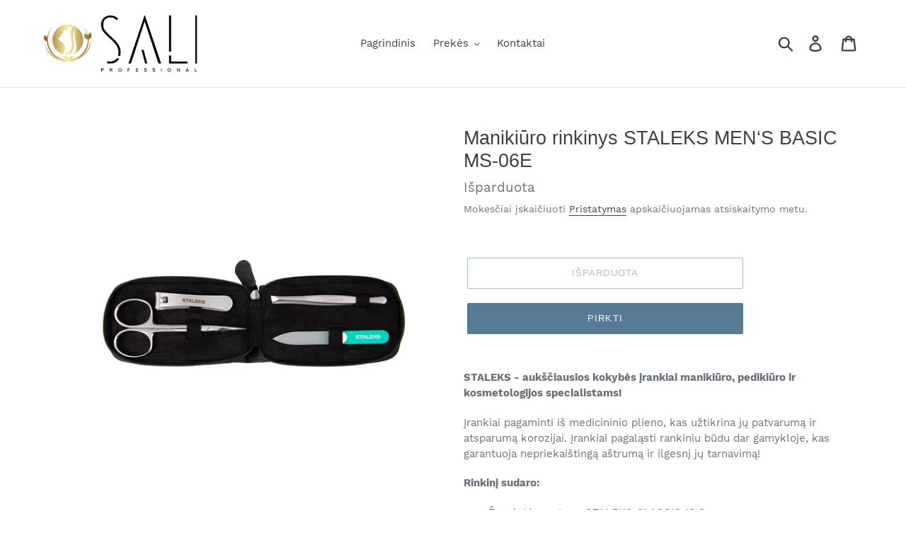

--- FILE ---
content_type: text/html; charset=utf-8
request_url: https://sali.lt/collections/manikiuro-rinkinys-vyrams/products/manikiuro-rinkinys-staleks-men-s-basic
body_size: 24167
content:

<!doctype html>
<html class="no-js" lang="lt">
<head>
  
<script>
  window.fbAsyncInit = function() {
    FB.init({
      appId      : '{2689468674636559}',
      cookie     : true,
      xfbml      : true,
      version    : '{v8.0}'
    });
      
    FB.AppEvents.logPageView();   
      
  };

  (function(d, s, id){
     var js, fjs = d.getElementsByTagName(s)[0];
     if (d.getElementById(id)) {return;}
     js = d.createElement(s); js.id = id;
     js.src = "https://connect.facebook.net/en_US/sdk.js";
     fjs.parentNode.insertBefore(js, fjs);
   }(document, 'script', 'facebook-jssdk'));
</script>
  

  <!-- Global site tag (gtag.js) - Google Analytics -->
<script async src="https://www.googletagmanager.com/gtag/js?id=UA-178521141-1">
</script>
<script>
  window.dataLayer = window.dataLayer || [];
  function gtag(){dataLayer.push(arguments);}
  gtag('js', new Date());

  gtag('config', 'UA-178521141-1');
</script>
  
 
  <!-- Facebook Pixel Code -->
<script>
!function(f,b,e,v,n,t,s)
{if(f.fbq)return;n=f.fbq=function(){n.callMethod?
n.callMethod.apply(n,arguments):n.queue.push(arguments)};
if(!f._fbq)f._fbq=n;n.push=n;n.loaded=!0;n.version='2.0';
n.queue=[];t=b.createElement(e);t.async=!0;
t.src=v;s=b.getElementsByTagName(e)[0];
s.parentNode.insertBefore(t,s)}(window, document,'script',
'https://connect.facebook.net/en_US/fbevents.js');
fbq('init', '1748667361957869');
fbq('track', 'PageView');
</script>
<noscript><img height="1" width="1" style="display:none"
src="https://www.facebook.com/tr?id=1748667361957869&ev=PageView&noscript=1"
/></noscript>
<!-- End Facebook Pixel Code -->
  
  <meta name="verify-paysera" content="92ffab29bd0b5bc9355e93f178121de6">
<meta name="p:domain_verify" content="8761cfb7a686815ddaf745f4fa18544a"/>

  <!-- Event snippet for Pirkimas conversion page
In your html page, add the snippet and call gtag_report_conversion when someone clicks on the chosen link or button. -->
<script>
function gtag_report_conversion(url) {
  var callback = function () {
    if (typeof(url) != 'undefined') {
      window.location = url;
    }
  };
  gtag('event', 'conversion', {
      'send_to': 'AW-740012529/9t5OCNe5hqIBEPHj7uAC',
      'transaction_id': '',
      'event_callback': callback
  });
  return false;
}
</script>

  <script async src="//pagead2.googlesyndication.com/pagead/js/adsbygoogle.js"></script>
<script>
  (adsbygoogle = window.adsbygoogle || []).push({
    google_ad_client: "ca-pub-4094265647530986",
    enable_page_level_ads: true
  });
</script>
 
  <meta charset="utf-8">
  <meta http-equiv="X-UA-Compatible" content="IE=edge,chrome=1">
  <meta name="viewport" content="width=device-width,initial-scale=1">
  <meta name="theme-color" content="#557b97">
  <link rel="canonical" href="https://sali.lt/products/manikiuro-rinkinys-staleks-men-s-basic"><link rel="shortcut icon" href="//sali.lt/cdn/shop/files/Black_logo_-_no_background_a7b3bd9b-a74d-42d6-8fd3-e4d60c93644f_32x32.png?v=1613756994" type="image/png"><title>Manikiūro rinkinys STALEKS MEN‘S BASIC MS-06E
&ndash; SaLi.lt</title><meta name="description" content="STALEKS - aukščiausios kokybės įrankiai manikiūro, pedikiūro ir kosmetologijos specialistams! Įrankiai pagaminti iš medicininio plieno, kas užtikrina jų patvarumą ir atsparumą korozijai. Įrankiai pagaląsti rankiniu būdu dar gamykloje, kas garantuoja nepriekaištingą aštrumą ir ilgesnį jų tarnavimą! Rinkinį sudaro: Žnypl"><!-- /snippets/social-meta-tags.liquid -->




<meta property="og:site_name" content="SaLi.lt">
<meta property="og:url" content="https://sali.lt/products/manikiuro-rinkinys-staleks-men-s-basic">
<meta property="og:title" content="Manikiūro rinkinys STALEKS MEN‘S BASIC MS-06E">
<meta property="og:type" content="product">
<meta property="og:description" content="STALEKS - aukščiausios kokybės įrankiai manikiūro, pedikiūro ir kosmetologijos specialistams! Įrankiai pagaminti iš medicininio plieno, kas užtikrina jų patvarumą ir atsparumą korozijai. Įrankiai pagaląsti rankiniu būdu dar gamykloje, kas garantuoja nepriekaištingą aštrumą ir ilgesnį jų tarnavimą! Rinkinį sudaro: Žnypl">

  <meta property="og:price:amount" content="29,00">
  <meta property="og:price:currency" content="EUR">

<meta property="og:image" content="http://sali.lt/cdn/shop/products/STALEKSMEN_SBASIC4_1200x1200.png?v=1606137689"><meta property="og:image" content="http://sali.lt/cdn/shop/products/STALEKSMEN_SBASIC1_1200x1200.png?v=1606137692"><meta property="og:image" content="http://sali.lt/cdn/shop/products/STALEKSMEN_SBASIC2_1200x1200.png?v=1606137696">
<meta property="og:image:secure_url" content="https://sali.lt/cdn/shop/products/STALEKSMEN_SBASIC4_1200x1200.png?v=1606137689"><meta property="og:image:secure_url" content="https://sali.lt/cdn/shop/products/STALEKSMEN_SBASIC1_1200x1200.png?v=1606137692"><meta property="og:image:secure_url" content="https://sali.lt/cdn/shop/products/STALEKSMEN_SBASIC2_1200x1200.png?v=1606137696">


<meta name="twitter:card" content="summary_large_image">
<meta name="twitter:title" content="Manikiūro rinkinys STALEKS MEN‘S BASIC MS-06E">
<meta name="twitter:description" content="STALEKS - aukščiausios kokybės įrankiai manikiūro, pedikiūro ir kosmetologijos specialistams! Įrankiai pagaminti iš medicininio plieno, kas užtikrina jų patvarumą ir atsparumą korozijai. Įrankiai pagaląsti rankiniu būdu dar gamykloje, kas garantuoja nepriekaištingą aštrumą ir ilgesnį jų tarnavimą! Rinkinį sudaro: Žnypl">


  <link href="//sali.lt/cdn/shop/t/2/assets/theme.scss.css?v=123697884951383428671702463315" rel="stylesheet" type="text/css" media="all" />

  <script>
    var theme = {
      strings: {
        addToCart: "Dėti į krepšelį",
        soldOut: "Išparduota",
        unavailable: "Nėra",
        regularPrice: "Kaina",
        sale: "Akcija",
        showMore: "Rodyti daugiau",
        showLess: "Rodyti mažiau",
        addressError: "Klaida ieškant šio adreso",
        addressNoResults: "Nėra šio adreso rezultatų",
        addressQueryLimit: "Jūs viršijote „Google API“ naudojimo ribą. Apsvarstykite atnaujinimą į \u003ca href=\"https:\/\/developers.google.com\/maps\/premium\/usage-limits\"\u003ePremium Plan\u003c\/a\u003e.",
        authError: "Autentifikuojant „Google“ žemėlapių paskyrą kilo problema.",
        newWindow: "Atidaryti naujame lange.",
        external: "Atidaryti išorinę svetainę.",
        newWindowExternal: "Atidaromas išorinis tinklalapis naujame lange.",
        quantityMinimumMessage: "Prekių turi būti 1 ar daugiau"
      },
      moneyFormat: "€{{amount_with_comma_separator}}"
    }

    document.documentElement.className = document.documentElement.className.replace('no-js', 'js');
  </script><script src="//sali.lt/cdn/shop/t/2/assets/lazysizes.js?v=68441465964607740661598959973" async="async"></script>
  <script src="//sali.lt/cdn/shop/t/2/assets/vendor.js?v=12001839194546984181598959975" defer="defer"></script>
  <script src="//sali.lt/cdn/shop/t/2/assets/theme.js?v=56269728236277416611639423307" defer="defer"></script>

  <script>window.performance && window.performance.mark && window.performance.mark('shopify.content_for_header.start');</script><meta name="google-site-verification" content="obGPwG2bXCvTPGOaZNa7boAqd40yPbEEWESbfe-wUuY">
<meta name="google-site-verification" content="obGPwG2bXCvTPGOaZNa7boAqd40yPbEEWESbfe-wUuY">
<meta id="shopify-digital-wallet" name="shopify-digital-wallet" content="/47438069917/digital_wallets/dialog">
<link rel="alternate" type="application/json+oembed" href="https://sali.lt/products/manikiuro-rinkinys-staleks-men-s-basic.oembed">
<script async="async" src="/checkouts/internal/preloads.js?locale=en-LT"></script>
<script id="shopify-features" type="application/json">{"accessToken":"a7887fdac015525ed34dbe43de499001","betas":["rich-media-storefront-analytics"],"domain":"sali.lt","predictiveSearch":true,"shopId":47438069917,"locale":"en"}</script>
<script>var Shopify = Shopify || {};
Shopify.shop = "sali-lt.myshopify.com";
Shopify.locale = "en";
Shopify.currency = {"active":"EUR","rate":"1.0"};
Shopify.country = "LT";
Shopify.theme = {"name":"SaLi","id":110183383197,"schema_name":"Debut","schema_version":"11.3.0","theme_store_id":null,"role":"main"};
Shopify.theme.handle = "null";
Shopify.theme.style = {"id":null,"handle":null};
Shopify.cdnHost = "sali.lt/cdn";
Shopify.routes = Shopify.routes || {};
Shopify.routes.root = "/";</script>
<script type="module">!function(o){(o.Shopify=o.Shopify||{}).modules=!0}(window);</script>
<script>!function(o){function n(){var o=[];function n(){o.push(Array.prototype.slice.apply(arguments))}return n.q=o,n}var t=o.Shopify=o.Shopify||{};t.loadFeatures=n(),t.autoloadFeatures=n()}(window);</script>
<script id="shop-js-analytics" type="application/json">{"pageType":"product"}</script>
<script defer="defer" async type="module" src="//sali.lt/cdn/shopifycloud/shop-js/modules/v2/client.init-shop-cart-sync_BT-GjEfc.en.esm.js"></script>
<script defer="defer" async type="module" src="//sali.lt/cdn/shopifycloud/shop-js/modules/v2/chunk.common_D58fp_Oc.esm.js"></script>
<script defer="defer" async type="module" src="//sali.lt/cdn/shopifycloud/shop-js/modules/v2/chunk.modal_xMitdFEc.esm.js"></script>
<script type="module">
  await import("//sali.lt/cdn/shopifycloud/shop-js/modules/v2/client.init-shop-cart-sync_BT-GjEfc.en.esm.js");
await import("//sali.lt/cdn/shopifycloud/shop-js/modules/v2/chunk.common_D58fp_Oc.esm.js");
await import("//sali.lt/cdn/shopifycloud/shop-js/modules/v2/chunk.modal_xMitdFEc.esm.js");

  window.Shopify.SignInWithShop?.initShopCartSync?.({"fedCMEnabled":true,"windoidEnabled":true});

</script>
<script>(function() {
  var isLoaded = false;
  function asyncLoad() {
    if (isLoaded) return;
    isLoaded = true;
    var urls = ["https:\/\/cdn.hextom.com\/js\/freeshippingbar.js?shop=sali-lt.myshopify.com"];
    for (var i = 0; i < urls.length; i++) {
      var s = document.createElement('script');
      s.type = 'text/javascript';
      s.async = true;
      s.src = urls[i];
      var x = document.getElementsByTagName('script')[0];
      x.parentNode.insertBefore(s, x);
    }
  };
  if(window.attachEvent) {
    window.attachEvent('onload', asyncLoad);
  } else {
    window.addEventListener('load', asyncLoad, false);
  }
})();</script>
<script id="__st">var __st={"a":47438069917,"offset":7200,"reqid":"e76a9f20-7cff-4a03-825d-f0cdcd8240fe-1769399849","pageurl":"sali.lt\/collections\/manikiuro-rinkinys-vyrams\/products\/manikiuro-rinkinys-staleks-men-s-basic","u":"fd3dd3939ca7","p":"product","rtyp":"product","rid":5638823444637};</script>
<script>window.ShopifyPaypalV4VisibilityTracking = true;</script>
<script id="captcha-bootstrap">!function(){'use strict';const t='contact',e='account',n='new_comment',o=[[t,t],['blogs',n],['comments',n],[t,'customer']],c=[[e,'customer_login'],[e,'guest_login'],[e,'recover_customer_password'],[e,'create_customer']],r=t=>t.map((([t,e])=>`form[action*='/${t}']:not([data-nocaptcha='true']) input[name='form_type'][value='${e}']`)).join(','),a=t=>()=>t?[...document.querySelectorAll(t)].map((t=>t.form)):[];function s(){const t=[...o],e=r(t);return a(e)}const i='password',u='form_key',d=['recaptcha-v3-token','g-recaptcha-response','h-captcha-response',i],f=()=>{try{return window.sessionStorage}catch{return}},m='__shopify_v',_=t=>t.elements[u];function p(t,e,n=!1){try{const o=window.sessionStorage,c=JSON.parse(o.getItem(e)),{data:r}=function(t){const{data:e,action:n}=t;return t[m]||n?{data:e,action:n}:{data:t,action:n}}(c);for(const[e,n]of Object.entries(r))t.elements[e]&&(t.elements[e].value=n);n&&o.removeItem(e)}catch(o){console.error('form repopulation failed',{error:o})}}const l='form_type',E='cptcha';function T(t){t.dataset[E]=!0}const w=window,h=w.document,L='Shopify',v='ce_forms',y='captcha';let A=!1;((t,e)=>{const n=(g='f06e6c50-85a8-45c8-87d0-21a2b65856fe',I='https://cdn.shopify.com/shopifycloud/storefront-forms-hcaptcha/ce_storefront_forms_captcha_hcaptcha.v1.5.2.iife.js',D={infoText:'Protected by hCaptcha',privacyText:'Privacy',termsText:'Terms'},(t,e,n)=>{const o=w[L][v],c=o.bindForm;if(c)return c(t,g,e,D).then(n);var r;o.q.push([[t,g,e,D],n]),r=I,A||(h.body.append(Object.assign(h.createElement('script'),{id:'captcha-provider',async:!0,src:r})),A=!0)});var g,I,D;w[L]=w[L]||{},w[L][v]=w[L][v]||{},w[L][v].q=[],w[L][y]=w[L][y]||{},w[L][y].protect=function(t,e){n(t,void 0,e),T(t)},Object.freeze(w[L][y]),function(t,e,n,w,h,L){const[v,y,A,g]=function(t,e,n){const i=e?o:[],u=t?c:[],d=[...i,...u],f=r(d),m=r(i),_=r(d.filter((([t,e])=>n.includes(e))));return[a(f),a(m),a(_),s()]}(w,h,L),I=t=>{const e=t.target;return e instanceof HTMLFormElement?e:e&&e.form},D=t=>v().includes(t);t.addEventListener('submit',(t=>{const e=I(t);if(!e)return;const n=D(e)&&!e.dataset.hcaptchaBound&&!e.dataset.recaptchaBound,o=_(e),c=g().includes(e)&&(!o||!o.value);(n||c)&&t.preventDefault(),c&&!n&&(function(t){try{if(!f())return;!function(t){const e=f();if(!e)return;const n=_(t);if(!n)return;const o=n.value;o&&e.removeItem(o)}(t);const e=Array.from(Array(32),(()=>Math.random().toString(36)[2])).join('');!function(t,e){_(t)||t.append(Object.assign(document.createElement('input'),{type:'hidden',name:u})),t.elements[u].value=e}(t,e),function(t,e){const n=f();if(!n)return;const o=[...t.querySelectorAll(`input[type='${i}']`)].map((({name:t})=>t)),c=[...d,...o],r={};for(const[a,s]of new FormData(t).entries())c.includes(a)||(r[a]=s);n.setItem(e,JSON.stringify({[m]:1,action:t.action,data:r}))}(t,e)}catch(e){console.error('failed to persist form',e)}}(e),e.submit())}));const S=(t,e)=>{t&&!t.dataset[E]&&(n(t,e.some((e=>e===t))),T(t))};for(const o of['focusin','change'])t.addEventListener(o,(t=>{const e=I(t);D(e)&&S(e,y())}));const B=e.get('form_key'),M=e.get(l),P=B&&M;t.addEventListener('DOMContentLoaded',(()=>{const t=y();if(P)for(const e of t)e.elements[l].value===M&&p(e,B);[...new Set([...A(),...v().filter((t=>'true'===t.dataset.shopifyCaptcha))])].forEach((e=>S(e,t)))}))}(h,new URLSearchParams(w.location.search),n,t,e,['guest_login'])})(!0,!0)}();</script>
<script integrity="sha256-4kQ18oKyAcykRKYeNunJcIwy7WH5gtpwJnB7kiuLZ1E=" data-source-attribution="shopify.loadfeatures" defer="defer" src="//sali.lt/cdn/shopifycloud/storefront/assets/storefront/load_feature-a0a9edcb.js" crossorigin="anonymous"></script>
<script data-source-attribution="shopify.dynamic_checkout.dynamic.init">var Shopify=Shopify||{};Shopify.PaymentButton=Shopify.PaymentButton||{isStorefrontPortableWallets:!0,init:function(){window.Shopify.PaymentButton.init=function(){};var t=document.createElement("script");t.src="https://sali.lt/cdn/shopifycloud/portable-wallets/latest/portable-wallets.en.js",t.type="module",document.head.appendChild(t)}};
</script>
<script data-source-attribution="shopify.dynamic_checkout.buyer_consent">
  function portableWalletsHideBuyerConsent(e){var t=document.getElementById("shopify-buyer-consent"),n=document.getElementById("shopify-subscription-policy-button");t&&n&&(t.classList.add("hidden"),t.setAttribute("aria-hidden","true"),n.removeEventListener("click",e))}function portableWalletsShowBuyerConsent(e){var t=document.getElementById("shopify-buyer-consent"),n=document.getElementById("shopify-subscription-policy-button");t&&n&&(t.classList.remove("hidden"),t.removeAttribute("aria-hidden"),n.addEventListener("click",e))}window.Shopify?.PaymentButton&&(window.Shopify.PaymentButton.hideBuyerConsent=portableWalletsHideBuyerConsent,window.Shopify.PaymentButton.showBuyerConsent=portableWalletsShowBuyerConsent);
</script>
<script>
  function portableWalletsCleanup(e){e&&e.src&&console.error("Failed to load portable wallets script "+e.src);var t=document.querySelectorAll("shopify-accelerated-checkout .shopify-payment-button__skeleton, shopify-accelerated-checkout-cart .wallet-cart-button__skeleton"),e=document.getElementById("shopify-buyer-consent");for(let e=0;e<t.length;e++)t[e].remove();e&&e.remove()}function portableWalletsNotLoadedAsModule(e){e instanceof ErrorEvent&&"string"==typeof e.message&&e.message.includes("import.meta")&&"string"==typeof e.filename&&e.filename.includes("portable-wallets")&&(window.removeEventListener("error",portableWalletsNotLoadedAsModule),window.Shopify.PaymentButton.failedToLoad=e,"loading"===document.readyState?document.addEventListener("DOMContentLoaded",window.Shopify.PaymentButton.init):window.Shopify.PaymentButton.init())}window.addEventListener("error",portableWalletsNotLoadedAsModule);
</script>

<script type="module" src="https://sali.lt/cdn/shopifycloud/portable-wallets/latest/portable-wallets.en.js" onError="portableWalletsCleanup(this)" crossorigin="anonymous"></script>
<script nomodule>
  document.addEventListener("DOMContentLoaded", portableWalletsCleanup);
</script>

<script id='scb4127' type='text/javascript' async='' src='https://sali.lt/cdn/shopifycloud/privacy-banner/storefront-banner.js'></script><link id="shopify-accelerated-checkout-styles" rel="stylesheet" media="screen" href="https://sali.lt/cdn/shopifycloud/portable-wallets/latest/accelerated-checkout-backwards-compat.css" crossorigin="anonymous">
<style id="shopify-accelerated-checkout-cart">
        #shopify-buyer-consent {
  margin-top: 1em;
  display: inline-block;
  width: 100%;
}

#shopify-buyer-consent.hidden {
  display: none;
}

#shopify-subscription-policy-button {
  background: none;
  border: none;
  padding: 0;
  text-decoration: underline;
  font-size: inherit;
  cursor: pointer;
}

#shopify-subscription-policy-button::before {
  box-shadow: none;
}

      </style>

<script>window.performance && window.performance.mark && window.performance.mark('shopify.content_for_header.end');</script>
 

	<!-- SOLD STOCK PRODUCT APP START -->
	
		





  















<style>
	.sold_mainbox{margin-bottom: 1rem;}
	.sold_pro{ color: #f18d00; }
	label.sold.sold_pro,.pro-inventory{ display: block;margin-bottom:5px; }
	.emoticon{vertical-align: top;}
	.hide{display:none;}
	.inline{display:inline;}
	b{font-weight:bold;}
	span.separator {margin: 0 0.5rem;}
</style>




<script type="text/javascript">
  
	var variantStock = {};

	
	
		variantStock['36261613764765'] = {};
		
				 
		variantStock['36261613764765']['sold'] = parseInt('');
	
				 
	window.spSoldStockSetting = {
		setting: {
			soldStock: {
				display: ('0' == 1) ? true : false,
				type: 'product',
				icon: '',
				text: ''    
			},
			inStock: {
				display: ('0' == 1) ? true : false,
				text: '',
				inline: ('0' == 1) ? true : false,
				limit: {
					check: ('0' == 1) ? true : false,
					number: parseInt('0')
				}
			}
		},
		productID: '5638823444637',
		assignProductType: 'all',
		productSoldCount: parseInt(''),
		productInStock: parseInt('0'),
		firstVariantID: parseInt('36261613764765'),
		variantStock: variantStock,
		currentTemplate: 'product',
		soldapp_w_position: '1' 
	};
</script>
	
	<!-- SOLD STOCK PRODUCT APP END -->
<!-- GS-Inventory Start. Do not change -->
  
  <script class="gsinvProdScript">
    gsInventoryDefaultV = "36261613764765";
    cntImages = 0;
    gsInventoryQty = {};
    gsIncoming = {};    
    gsIncomingDate = {};
    gsInventoryContinue = {};
    gssiproductUrl = "manikiuro-rinkinys-staleks-men-s-basic";
     gsInventoryQty[36261613764765] =  0  ; gsIncomingDate[36261613764765] = ''; gsInventoryContinue[36261613764765] = 'deny'; gsIncoming[36261613764765] =  false  ; cntImages++;     
  </script>

<script class="gsinvdata">


  gsCollectionProducts = {};

  		gsCollectionProduct = {}; 
  		gsCollectionProduct['gsInventoryQty'] = 0; 
        gsCollectionProduct['productId'] = '5638823444637';
        gsCollectionProduct['imageCount'] = 6;
        
        
        
        gsCollectionProduct['gsIncoming'] =  false;    
   		gsCollectionProduct['gsInventoryContinue'] = "deny";    
  		gsCollectionProducts['manikiuro-rinkinys-staleks-men-s-basic'] = gsCollectionProduct;

  		gsCollectionProduct = {}; 
  		gsCollectionProduct['gsInventoryQty'] = 0; 
        gsCollectionProduct['productId'] = '5638905561245';
        gsCollectionProduct['imageCount'] = 6;
        
        
        
        gsCollectionProduct['gsIncoming'] =  false;    
   		gsCollectionProduct['gsInventoryContinue'] = "deny";    
  		gsCollectionProducts['manikiuro-rinkinys-staleks-travel-ms-03'] = gsCollectionProduct;

  		gsCollectionProduct = {}; 
  		gsCollectionProduct['gsInventoryQty'] = 0; 
        gsCollectionProduct['productId'] = '5638832750749';
        gsCollectionProduct['imageCount'] = 9;
        
        
        
        gsCollectionProduct['gsIncoming'] =  false;    
   		gsCollectionProduct['gsInventoryContinue'] = "deny";    
  		gsCollectionProducts['manikiuro-rinkinys-staleks-men-s-ms-09e'] = gsCollectionProduct;
  
                             
  </script>

<link rel="stylesheet" href="https://gravity-apps.com/variantmanager/assetsgs/animate2.css"/><script type="text/javascript" src="https://gravity-apps.com/showinventory/js/shopify/gsinventory4384.js?v=fcc358552a57a29cc5fd921d8e991eb6"></script>
<!-- GS-Inventory End. Do not change  -->

  
                  <script>
              if (typeof BSS_PL == 'undefined') {
                  var BSS_PL = {};
              }
              var bssPlApiServer = "https://product-labels-pro.bsscommerce.com";
              BSS_PL.customerTags = 'null';
              BSS_PL.configData = [];
              BSS_PL.storeId = 2999;
              BSS_PL.currentPlan = "false";
              BSS_PL.storeIdCustomOld = "10678";
              BSS_PL.storeIdOldWIthPriority = "12200";
              </script>
          <style>
.homepage-slideshow .slick-slide .bss_pl_img {
    visibility: hidden !important;
}
</style>
                    <!-- BEGIN app block: shopify://apps/ta-labels-badges/blocks/bss-pl-config-data/91bfe765-b604-49a1-805e-3599fa600b24 --><script
    id='bss-pl-config-data'
>
	let TAE_StoreId = "";
	if (typeof BSS_PL == 'undefined' || TAE_StoreId !== "") {
  		var BSS_PL = {};
		BSS_PL.storeId = null;
		BSS_PL.currentPlan = null;
		BSS_PL.apiServerProduction = null;
		BSS_PL.publicAccessToken = null;
		BSS_PL.customerTags = "null";
		BSS_PL.customerId = "null";
		BSS_PL.storeIdCustomOld = null;
		BSS_PL.storeIdOldWIthPriority = null;
		BSS_PL.storeIdOptimizeAppendLabel = null
		BSS_PL.optimizeCodeIds = null; 
		BSS_PL.extendedFeatureIds = null;
		BSS_PL.integration = null;
		BSS_PL.settingsData  = null;
		BSS_PL.configProductMetafields = null;
		BSS_PL.configVariantMetafields = null;
		
		BSS_PL.configData = [].concat();

		
		BSS_PL.configDataBanner = [].concat();

		
		BSS_PL.configDataPopup = [].concat();

		
		BSS_PL.configDataLabelGroup = [].concat();
		
		
		BSS_PL.collectionID = ``;
		BSS_PL.collectionHandle = ``;
		BSS_PL.collectionTitle = ``;

		
		BSS_PL.conditionConfigData = [].concat();
	}
</script>




<style>
    
    
</style>

<script>
    function bssLoadScripts(src, callback, isDefer = false) {
        const scriptTag = document.createElement('script');
        document.head.appendChild(scriptTag);
        scriptTag.src = src;
        if (isDefer) {
            scriptTag.defer = true;
        } else {
            scriptTag.async = true;
        }
        if (callback) {
            scriptTag.addEventListener('load', function () {
                callback();
            });
        }
    }
    const scriptUrls = [
        "https://cdn.shopify.com/extensions/019be8bb-88c4-73a4-949e-2dc4fcfa6131/product-label-560/assets/bss-pl-init-helper.js",
        "https://cdn.shopify.com/extensions/019be8bb-88c4-73a4-949e-2dc4fcfa6131/product-label-560/assets/bss-pl-init-config-run-scripts.js",
    ];
    Promise.all(scriptUrls.map((script) => new Promise((resolve) => bssLoadScripts(script, resolve)))).then((res) => {
        console.log('BSS scripts loaded');
        window.bssScriptsLoaded = true;
    });

	function bssInitScripts() {
		if (BSS_PL.configData.length) {
			const enabledFeature = [
				{ type: 1, script: "https://cdn.shopify.com/extensions/019be8bb-88c4-73a4-949e-2dc4fcfa6131/product-label-560/assets/bss-pl-init-for-label.js" },
				{ type: 2, badge: [0, 7, 8], script: "https://cdn.shopify.com/extensions/019be8bb-88c4-73a4-949e-2dc4fcfa6131/product-label-560/assets/bss-pl-init-for-badge-product-name.js" },
				{ type: 2, badge: [1, 11], script: "https://cdn.shopify.com/extensions/019be8bb-88c4-73a4-949e-2dc4fcfa6131/product-label-560/assets/bss-pl-init-for-badge-product-image.js" },
				{ type: 2, badge: 2, script: "https://cdn.shopify.com/extensions/019be8bb-88c4-73a4-949e-2dc4fcfa6131/product-label-560/assets/bss-pl-init-for-badge-custom-selector.js" },
				{ type: 2, badge: [3, 9, 10], script: "https://cdn.shopify.com/extensions/019be8bb-88c4-73a4-949e-2dc4fcfa6131/product-label-560/assets/bss-pl-init-for-badge-price.js" },
				{ type: 2, badge: 4, script: "https://cdn.shopify.com/extensions/019be8bb-88c4-73a4-949e-2dc4fcfa6131/product-label-560/assets/bss-pl-init-for-badge-add-to-cart-btn.js" },
				{ type: 2, badge: 5, script: "https://cdn.shopify.com/extensions/019be8bb-88c4-73a4-949e-2dc4fcfa6131/product-label-560/assets/bss-pl-init-for-badge-quantity-box.js" },
				{ type: 2, badge: 6, script: "https://cdn.shopify.com/extensions/019be8bb-88c4-73a4-949e-2dc4fcfa6131/product-label-560/assets/bss-pl-init-for-badge-buy-it-now-btn.js" }
			]
				.filter(({ type, badge }) => BSS_PL.configData.some(item => item.label_type === type && (badge === undefined || (Array.isArray(badge) ? badge.includes(item.badge_type) : item.badge_type === badge))) || (type === 1 && BSS_PL.configDataLabelGroup && BSS_PL.configDataLabelGroup.length))
				.map(({ script }) => script);
				
            enabledFeature.forEach((src) => bssLoadScripts(src));

            if (enabledFeature.length) {
                const src = "https://cdn.shopify.com/extensions/019be8bb-88c4-73a4-949e-2dc4fcfa6131/product-label-560/assets/bss-product-label-js.js";
                bssLoadScripts(src);
            }
        }

        if (BSS_PL.configDataBanner && BSS_PL.configDataBanner.length) {
            const src = "https://cdn.shopify.com/extensions/019be8bb-88c4-73a4-949e-2dc4fcfa6131/product-label-560/assets/bss-product-label-banner.js";
            bssLoadScripts(src);
        }

        if (BSS_PL.configDataPopup && BSS_PL.configDataPopup.length) {
            const src = "https://cdn.shopify.com/extensions/019be8bb-88c4-73a4-949e-2dc4fcfa6131/product-label-560/assets/bss-product-label-popup.js";
            bssLoadScripts(src);
        }

        if (window.location.search.includes('bss-pl-custom-selector')) {
            const src = "https://cdn.shopify.com/extensions/019be8bb-88c4-73a4-949e-2dc4fcfa6131/product-label-560/assets/bss-product-label-custom-position.js";
            bssLoadScripts(src, null, true);
        }
    }
    bssInitScripts();
</script>


<!-- END app block --><!-- BEGIN app block: shopify://apps/cbb-add-to-cart/blocks/app-embed-block/a337a7bb-287b-4555-be68-8840dc3d7881 --><script>
    window.codeblackbelt = window.codeblackbelt || {};
    window.codeblackbelt.shop = window.codeblackbelt.shop || 'sali-lt.myshopify.com';
    </script><script src="//cdn.codeblackbelt.com/widgets/collections-add-to-cart/main.min.js?version=2026012605+0200" async></script>
<!-- END app block --><link href="https://cdn.shopify.com/extensions/019be8bb-88c4-73a4-949e-2dc4fcfa6131/product-label-560/assets/bss-pl-style.min.css" rel="stylesheet" type="text/css" media="all">
<link href="https://monorail-edge.shopifysvc.com" rel="dns-prefetch">
<script>(function(){if ("sendBeacon" in navigator && "performance" in window) {try {var session_token_from_headers = performance.getEntriesByType('navigation')[0].serverTiming.find(x => x.name == '_s').description;} catch {var session_token_from_headers = undefined;}var session_cookie_matches = document.cookie.match(/_shopify_s=([^;]*)/);var session_token_from_cookie = session_cookie_matches && session_cookie_matches.length === 2 ? session_cookie_matches[1] : "";var session_token = session_token_from_headers || session_token_from_cookie || "";function handle_abandonment_event(e) {var entries = performance.getEntries().filter(function(entry) {return /monorail-edge.shopifysvc.com/.test(entry.name);});if (!window.abandonment_tracked && entries.length === 0) {window.abandonment_tracked = true;var currentMs = Date.now();var navigation_start = performance.timing.navigationStart;var payload = {shop_id: 47438069917,url: window.location.href,navigation_start,duration: currentMs - navigation_start,session_token,page_type: "product"};window.navigator.sendBeacon("https://monorail-edge.shopifysvc.com/v1/produce", JSON.stringify({schema_id: "online_store_buyer_site_abandonment/1.1",payload: payload,metadata: {event_created_at_ms: currentMs,event_sent_at_ms: currentMs}}));}}window.addEventListener('pagehide', handle_abandonment_event);}}());</script>
<script id="web-pixels-manager-setup">(function e(e,d,r,n,o){if(void 0===o&&(o={}),!Boolean(null===(a=null===(i=window.Shopify)||void 0===i?void 0:i.analytics)||void 0===a?void 0:a.replayQueue)){var i,a;window.Shopify=window.Shopify||{};var t=window.Shopify;t.analytics=t.analytics||{};var s=t.analytics;s.replayQueue=[],s.publish=function(e,d,r){return s.replayQueue.push([e,d,r]),!0};try{self.performance.mark("wpm:start")}catch(e){}var l=function(){var e={modern:/Edge?\/(1{2}[4-9]|1[2-9]\d|[2-9]\d{2}|\d{4,})\.\d+(\.\d+|)|Firefox\/(1{2}[4-9]|1[2-9]\d|[2-9]\d{2}|\d{4,})\.\d+(\.\d+|)|Chrom(ium|e)\/(9{2}|\d{3,})\.\d+(\.\d+|)|(Maci|X1{2}).+ Version\/(15\.\d+|(1[6-9]|[2-9]\d|\d{3,})\.\d+)([,.]\d+|)( \(\w+\)|)( Mobile\/\w+|) Safari\/|Chrome.+OPR\/(9{2}|\d{3,})\.\d+\.\d+|(CPU[ +]OS|iPhone[ +]OS|CPU[ +]iPhone|CPU IPhone OS|CPU iPad OS)[ +]+(15[._]\d+|(1[6-9]|[2-9]\d|\d{3,})[._]\d+)([._]\d+|)|Android:?[ /-](13[3-9]|1[4-9]\d|[2-9]\d{2}|\d{4,})(\.\d+|)(\.\d+|)|Android.+Firefox\/(13[5-9]|1[4-9]\d|[2-9]\d{2}|\d{4,})\.\d+(\.\d+|)|Android.+Chrom(ium|e)\/(13[3-9]|1[4-9]\d|[2-9]\d{2}|\d{4,})\.\d+(\.\d+|)|SamsungBrowser\/([2-9]\d|\d{3,})\.\d+/,legacy:/Edge?\/(1[6-9]|[2-9]\d|\d{3,})\.\d+(\.\d+|)|Firefox\/(5[4-9]|[6-9]\d|\d{3,})\.\d+(\.\d+|)|Chrom(ium|e)\/(5[1-9]|[6-9]\d|\d{3,})\.\d+(\.\d+|)([\d.]+$|.*Safari\/(?![\d.]+ Edge\/[\d.]+$))|(Maci|X1{2}).+ Version\/(10\.\d+|(1[1-9]|[2-9]\d|\d{3,})\.\d+)([,.]\d+|)( \(\w+\)|)( Mobile\/\w+|) Safari\/|Chrome.+OPR\/(3[89]|[4-9]\d|\d{3,})\.\d+\.\d+|(CPU[ +]OS|iPhone[ +]OS|CPU[ +]iPhone|CPU IPhone OS|CPU iPad OS)[ +]+(10[._]\d+|(1[1-9]|[2-9]\d|\d{3,})[._]\d+)([._]\d+|)|Android:?[ /-](13[3-9]|1[4-9]\d|[2-9]\d{2}|\d{4,})(\.\d+|)(\.\d+|)|Mobile Safari.+OPR\/([89]\d|\d{3,})\.\d+\.\d+|Android.+Firefox\/(13[5-9]|1[4-9]\d|[2-9]\d{2}|\d{4,})\.\d+(\.\d+|)|Android.+Chrom(ium|e)\/(13[3-9]|1[4-9]\d|[2-9]\d{2}|\d{4,})\.\d+(\.\d+|)|Android.+(UC? ?Browser|UCWEB|U3)[ /]?(15\.([5-9]|\d{2,})|(1[6-9]|[2-9]\d|\d{3,})\.\d+)\.\d+|SamsungBrowser\/(5\.\d+|([6-9]|\d{2,})\.\d+)|Android.+MQ{2}Browser\/(14(\.(9|\d{2,})|)|(1[5-9]|[2-9]\d|\d{3,})(\.\d+|))(\.\d+|)|K[Aa][Ii]OS\/(3\.\d+|([4-9]|\d{2,})\.\d+)(\.\d+|)/},d=e.modern,r=e.legacy,n=navigator.userAgent;return n.match(d)?"modern":n.match(r)?"legacy":"unknown"}(),u="modern"===l?"modern":"legacy",c=(null!=n?n:{modern:"",legacy:""})[u],f=function(e){return[e.baseUrl,"/wpm","/b",e.hashVersion,"modern"===e.buildTarget?"m":"l",".js"].join("")}({baseUrl:d,hashVersion:r,buildTarget:u}),m=function(e){var d=e.version,r=e.bundleTarget,n=e.surface,o=e.pageUrl,i=e.monorailEndpoint;return{emit:function(e){var a=e.status,t=e.errorMsg,s=(new Date).getTime(),l=JSON.stringify({metadata:{event_sent_at_ms:s},events:[{schema_id:"web_pixels_manager_load/3.1",payload:{version:d,bundle_target:r,page_url:o,status:a,surface:n,error_msg:t},metadata:{event_created_at_ms:s}}]});if(!i)return console&&console.warn&&console.warn("[Web Pixels Manager] No Monorail endpoint provided, skipping logging."),!1;try{return self.navigator.sendBeacon.bind(self.navigator)(i,l)}catch(e){}var u=new XMLHttpRequest;try{return u.open("POST",i,!0),u.setRequestHeader("Content-Type","text/plain"),u.send(l),!0}catch(e){return console&&console.warn&&console.warn("[Web Pixels Manager] Got an unhandled error while logging to Monorail."),!1}}}}({version:r,bundleTarget:l,surface:e.surface,pageUrl:self.location.href,monorailEndpoint:e.monorailEndpoint});try{o.browserTarget=l,function(e){var d=e.src,r=e.async,n=void 0===r||r,o=e.onload,i=e.onerror,a=e.sri,t=e.scriptDataAttributes,s=void 0===t?{}:t,l=document.createElement("script"),u=document.querySelector("head"),c=document.querySelector("body");if(l.async=n,l.src=d,a&&(l.integrity=a,l.crossOrigin="anonymous"),s)for(var f in s)if(Object.prototype.hasOwnProperty.call(s,f))try{l.dataset[f]=s[f]}catch(e){}if(o&&l.addEventListener("load",o),i&&l.addEventListener("error",i),u)u.appendChild(l);else{if(!c)throw new Error("Did not find a head or body element to append the script");c.appendChild(l)}}({src:f,async:!0,onload:function(){if(!function(){var e,d;return Boolean(null===(d=null===(e=window.Shopify)||void 0===e?void 0:e.analytics)||void 0===d?void 0:d.initialized)}()){var d=window.webPixelsManager.init(e)||void 0;if(d){var r=window.Shopify.analytics;r.replayQueue.forEach((function(e){var r=e[0],n=e[1],o=e[2];d.publishCustomEvent(r,n,o)})),r.replayQueue=[],r.publish=d.publishCustomEvent,r.visitor=d.visitor,r.initialized=!0}}},onerror:function(){return m.emit({status:"failed",errorMsg:"".concat(f," has failed to load")})},sri:function(e){var d=/^sha384-[A-Za-z0-9+/=]+$/;return"string"==typeof e&&d.test(e)}(c)?c:"",scriptDataAttributes:o}),m.emit({status:"loading"})}catch(e){m.emit({status:"failed",errorMsg:(null==e?void 0:e.message)||"Unknown error"})}}})({shopId: 47438069917,storefrontBaseUrl: "https://sali.lt",extensionsBaseUrl: "https://extensions.shopifycdn.com/cdn/shopifycloud/web-pixels-manager",monorailEndpoint: "https://monorail-edge.shopifysvc.com/unstable/produce_batch",surface: "storefront-renderer",enabledBetaFlags: ["2dca8a86"],webPixelsConfigList: [{"id":"1113456982","configuration":"{\"config\":\"{\\\"google_tag_ids\\\":[\\\"G-1ZJVF1YDM5\\\",\\\"AW-702322654\\\",\\\"GT-NS4PDG9\\\"],\\\"target_country\\\":\\\"DE\\\",\\\"gtag_events\\\":[{\\\"type\\\":\\\"begin_checkout\\\",\\\"action_label\\\":[\\\"G-1ZJVF1YDM5\\\",\\\"AW-702322654\\\/I8deCJ-i0-oBEN6v8s4C\\\"]},{\\\"type\\\":\\\"search\\\",\\\"action_label\\\":[\\\"G-1ZJVF1YDM5\\\",\\\"AW-702322654\\\/4sf4CKKi0-oBEN6v8s4C\\\"]},{\\\"type\\\":\\\"view_item\\\",\\\"action_label\\\":[\\\"G-1ZJVF1YDM5\\\",\\\"AW-702322654\\\/KH7KCIWd0-oBEN6v8s4C\\\",\\\"MC-FJ5QGNT3CJ\\\"]},{\\\"type\\\":\\\"purchase\\\",\\\"action_label\\\":[\\\"G-1ZJVF1YDM5\\\",\\\"AW-702322654\\\/JFddCIKd0-oBEN6v8s4C\\\",\\\"MC-FJ5QGNT3CJ\\\"]},{\\\"type\\\":\\\"page_view\\\",\\\"action_label\\\":[\\\"G-1ZJVF1YDM5\\\",\\\"AW-702322654\\\/cT9UCP-c0-oBEN6v8s4C\\\",\\\"MC-FJ5QGNT3CJ\\\"]},{\\\"type\\\":\\\"add_payment_info\\\",\\\"action_label\\\":[\\\"G-1ZJVF1YDM5\\\",\\\"AW-702322654\\\/jc8aCKWi0-oBEN6v8s4C\\\"]},{\\\"type\\\":\\\"add_to_cart\\\",\\\"action_label\\\":[\\\"G-1ZJVF1YDM5\\\",\\\"AW-702322654\\\/aZjuCIid0-oBEN6v8s4C\\\"]}],\\\"enable_monitoring_mode\\\":false}\"}","eventPayloadVersion":"v1","runtimeContext":"OPEN","scriptVersion":"b2a88bafab3e21179ed38636efcd8a93","type":"APP","apiClientId":1780363,"privacyPurposes":[],"dataSharingAdjustments":{"protectedCustomerApprovalScopes":["read_customer_address","read_customer_email","read_customer_name","read_customer_personal_data","read_customer_phone"]}},{"id":"397541718","configuration":"{\"pixel_id\":\"329387798370578\",\"pixel_type\":\"facebook_pixel\",\"metaapp_system_user_token\":\"-\"}","eventPayloadVersion":"v1","runtimeContext":"OPEN","scriptVersion":"ca16bc87fe92b6042fbaa3acc2fbdaa6","type":"APP","apiClientId":2329312,"privacyPurposes":["ANALYTICS","MARKETING","SALE_OF_DATA"],"dataSharingAdjustments":{"protectedCustomerApprovalScopes":["read_customer_address","read_customer_email","read_customer_name","read_customer_personal_data","read_customer_phone"]}},{"id":"184811862","eventPayloadVersion":"v1","runtimeContext":"LAX","scriptVersion":"1","type":"CUSTOM","privacyPurposes":["ANALYTICS"],"name":"Google Analytics tag (migrated)"},{"id":"shopify-app-pixel","configuration":"{}","eventPayloadVersion":"v1","runtimeContext":"STRICT","scriptVersion":"0450","apiClientId":"shopify-pixel","type":"APP","privacyPurposes":["ANALYTICS","MARKETING"]},{"id":"shopify-custom-pixel","eventPayloadVersion":"v1","runtimeContext":"LAX","scriptVersion":"0450","apiClientId":"shopify-pixel","type":"CUSTOM","privacyPurposes":["ANALYTICS","MARKETING"]}],isMerchantRequest: false,initData: {"shop":{"name":"SaLi.lt","paymentSettings":{"currencyCode":"EUR"},"myshopifyDomain":"sali-lt.myshopify.com","countryCode":"LT","storefrontUrl":"https:\/\/sali.lt"},"customer":null,"cart":null,"checkout":null,"productVariants":[{"price":{"amount":29.0,"currencyCode":"EUR"},"product":{"title":"Manikiūro rinkinys STALEKS MEN‘S BASIC MS-06E","vendor":"SaLi.lt","id":"5638823444637","untranslatedTitle":"Manikiūro rinkinys STALEKS MEN‘S BASIC MS-06E","url":"\/products\/manikiuro-rinkinys-staleks-men-s-basic","type":""},"id":"36261613764765","image":{"src":"\/\/sali.lt\/cdn\/shop\/products\/STALEKSMEN_SBASIC4.png?v=1606137689"},"sku":"MS-06E","title":"Default Title","untranslatedTitle":"Default Title"}],"purchasingCompany":null},},"https://sali.lt/cdn","fcfee988w5aeb613cpc8e4bc33m6693e112",{"modern":"","legacy":""},{"shopId":"47438069917","storefrontBaseUrl":"https:\/\/sali.lt","extensionBaseUrl":"https:\/\/extensions.shopifycdn.com\/cdn\/shopifycloud\/web-pixels-manager","surface":"storefront-renderer","enabledBetaFlags":"[\"2dca8a86\"]","isMerchantRequest":"false","hashVersion":"fcfee988w5aeb613cpc8e4bc33m6693e112","publish":"custom","events":"[[\"page_viewed\",{}],[\"product_viewed\",{\"productVariant\":{\"price\":{\"amount\":29.0,\"currencyCode\":\"EUR\"},\"product\":{\"title\":\"Manikiūro rinkinys STALEKS MEN‘S BASIC MS-06E\",\"vendor\":\"SaLi.lt\",\"id\":\"5638823444637\",\"untranslatedTitle\":\"Manikiūro rinkinys STALEKS MEN‘S BASIC MS-06E\",\"url\":\"\/products\/manikiuro-rinkinys-staleks-men-s-basic\",\"type\":\"\"},\"id\":\"36261613764765\",\"image\":{\"src\":\"\/\/sali.lt\/cdn\/shop\/products\/STALEKSMEN_SBASIC4.png?v=1606137689\"},\"sku\":\"MS-06E\",\"title\":\"Default Title\",\"untranslatedTitle\":\"Default Title\"}}]]"});</script><script>
  window.ShopifyAnalytics = window.ShopifyAnalytics || {};
  window.ShopifyAnalytics.meta = window.ShopifyAnalytics.meta || {};
  window.ShopifyAnalytics.meta.currency = 'EUR';
  var meta = {"product":{"id":5638823444637,"gid":"gid:\/\/shopify\/Product\/5638823444637","vendor":"SaLi.lt","type":"","handle":"manikiuro-rinkinys-staleks-men-s-basic","variants":[{"id":36261613764765,"price":2900,"name":"Manikiūro rinkinys STALEKS MEN‘S BASIC MS-06E","public_title":null,"sku":"MS-06E"}],"remote":false},"page":{"pageType":"product","resourceType":"product","resourceId":5638823444637,"requestId":"e76a9f20-7cff-4a03-825d-f0cdcd8240fe-1769399849"}};
  for (var attr in meta) {
    window.ShopifyAnalytics.meta[attr] = meta[attr];
  }
</script>
<script class="analytics">
  (function () {
    var customDocumentWrite = function(content) {
      var jquery = null;

      if (window.jQuery) {
        jquery = window.jQuery;
      } else if (window.Checkout && window.Checkout.$) {
        jquery = window.Checkout.$;
      }

      if (jquery) {
        jquery('body').append(content);
      }
    };

    var hasLoggedConversion = function(token) {
      if (token) {
        return document.cookie.indexOf('loggedConversion=' + token) !== -1;
      }
      return false;
    }

    var setCookieIfConversion = function(token) {
      if (token) {
        var twoMonthsFromNow = new Date(Date.now());
        twoMonthsFromNow.setMonth(twoMonthsFromNow.getMonth() + 2);

        document.cookie = 'loggedConversion=' + token + '; expires=' + twoMonthsFromNow;
      }
    }

    var trekkie = window.ShopifyAnalytics.lib = window.trekkie = window.trekkie || [];
    if (trekkie.integrations) {
      return;
    }
    trekkie.methods = [
      'identify',
      'page',
      'ready',
      'track',
      'trackForm',
      'trackLink'
    ];
    trekkie.factory = function(method) {
      return function() {
        var args = Array.prototype.slice.call(arguments);
        args.unshift(method);
        trekkie.push(args);
        return trekkie;
      };
    };
    for (var i = 0; i < trekkie.methods.length; i++) {
      var key = trekkie.methods[i];
      trekkie[key] = trekkie.factory(key);
    }
    trekkie.load = function(config) {
      trekkie.config = config || {};
      trekkie.config.initialDocumentCookie = document.cookie;
      var first = document.getElementsByTagName('script')[0];
      var script = document.createElement('script');
      script.type = 'text/javascript';
      script.onerror = function(e) {
        var scriptFallback = document.createElement('script');
        scriptFallback.type = 'text/javascript';
        scriptFallback.onerror = function(error) {
                var Monorail = {
      produce: function produce(monorailDomain, schemaId, payload) {
        var currentMs = new Date().getTime();
        var event = {
          schema_id: schemaId,
          payload: payload,
          metadata: {
            event_created_at_ms: currentMs,
            event_sent_at_ms: currentMs
          }
        };
        return Monorail.sendRequest("https://" + monorailDomain + "/v1/produce", JSON.stringify(event));
      },
      sendRequest: function sendRequest(endpointUrl, payload) {
        // Try the sendBeacon API
        if (window && window.navigator && typeof window.navigator.sendBeacon === 'function' && typeof window.Blob === 'function' && !Monorail.isIos12()) {
          var blobData = new window.Blob([payload], {
            type: 'text/plain'
          });

          if (window.navigator.sendBeacon(endpointUrl, blobData)) {
            return true;
          } // sendBeacon was not successful

        } // XHR beacon

        var xhr = new XMLHttpRequest();

        try {
          xhr.open('POST', endpointUrl);
          xhr.setRequestHeader('Content-Type', 'text/plain');
          xhr.send(payload);
        } catch (e) {
          console.log(e);
        }

        return false;
      },
      isIos12: function isIos12() {
        return window.navigator.userAgent.lastIndexOf('iPhone; CPU iPhone OS 12_') !== -1 || window.navigator.userAgent.lastIndexOf('iPad; CPU OS 12_') !== -1;
      }
    };
    Monorail.produce('monorail-edge.shopifysvc.com',
      'trekkie_storefront_load_errors/1.1',
      {shop_id: 47438069917,
      theme_id: 110183383197,
      app_name: "storefront",
      context_url: window.location.href,
      source_url: "//sali.lt/cdn/s/trekkie.storefront.8d95595f799fbf7e1d32231b9a28fd43b70c67d3.min.js"});

        };
        scriptFallback.async = true;
        scriptFallback.src = '//sali.lt/cdn/s/trekkie.storefront.8d95595f799fbf7e1d32231b9a28fd43b70c67d3.min.js';
        first.parentNode.insertBefore(scriptFallback, first);
      };
      script.async = true;
      script.src = '//sali.lt/cdn/s/trekkie.storefront.8d95595f799fbf7e1d32231b9a28fd43b70c67d3.min.js';
      first.parentNode.insertBefore(script, first);
    };
    trekkie.load(
      {"Trekkie":{"appName":"storefront","development":false,"defaultAttributes":{"shopId":47438069917,"isMerchantRequest":null,"themeId":110183383197,"themeCityHash":"4150368302722656841","contentLanguage":"en","currency":"EUR","eventMetadataId":"2d54775d-4829-4da9-9c83-aa7622783194"},"isServerSideCookieWritingEnabled":true,"monorailRegion":"shop_domain","enabledBetaFlags":["65f19447"]},"Session Attribution":{},"S2S":{"facebookCapiEnabled":true,"source":"trekkie-storefront-renderer","apiClientId":580111}}
    );

    var loaded = false;
    trekkie.ready(function() {
      if (loaded) return;
      loaded = true;

      window.ShopifyAnalytics.lib = window.trekkie;

      var originalDocumentWrite = document.write;
      document.write = customDocumentWrite;
      try { window.ShopifyAnalytics.merchantGoogleAnalytics.call(this); } catch(error) {};
      document.write = originalDocumentWrite;

      window.ShopifyAnalytics.lib.page(null,{"pageType":"product","resourceType":"product","resourceId":5638823444637,"requestId":"e76a9f20-7cff-4a03-825d-f0cdcd8240fe-1769399849","shopifyEmitted":true});

      var match = window.location.pathname.match(/checkouts\/(.+)\/(thank_you|post_purchase)/)
      var token = match? match[1]: undefined;
      if (!hasLoggedConversion(token)) {
        setCookieIfConversion(token);
        window.ShopifyAnalytics.lib.track("Viewed Product",{"currency":"EUR","variantId":36261613764765,"productId":5638823444637,"productGid":"gid:\/\/shopify\/Product\/5638823444637","name":"Manikiūro rinkinys STALEKS MEN‘S BASIC MS-06E","price":"29.00","sku":"MS-06E","brand":"SaLi.lt","variant":null,"category":"","nonInteraction":true,"remote":false},undefined,undefined,{"shopifyEmitted":true});
      window.ShopifyAnalytics.lib.track("monorail:\/\/trekkie_storefront_viewed_product\/1.1",{"currency":"EUR","variantId":36261613764765,"productId":5638823444637,"productGid":"gid:\/\/shopify\/Product\/5638823444637","name":"Manikiūro rinkinys STALEKS MEN‘S BASIC MS-06E","price":"29.00","sku":"MS-06E","brand":"SaLi.lt","variant":null,"category":"","nonInteraction":true,"remote":false,"referer":"https:\/\/sali.lt\/collections\/manikiuro-rinkinys-vyrams\/products\/manikiuro-rinkinys-staleks-men-s-basic"});
      }
    });


        var eventsListenerScript = document.createElement('script');
        eventsListenerScript.async = true;
        eventsListenerScript.src = "//sali.lt/cdn/shopifycloud/storefront/assets/shop_events_listener-3da45d37.js";
        document.getElementsByTagName('head')[0].appendChild(eventsListenerScript);

})();</script>
  <script>
  if (!window.ga || (window.ga && typeof window.ga !== 'function')) {
    window.ga = function ga() {
      (window.ga.q = window.ga.q || []).push(arguments);
      if (window.Shopify && window.Shopify.analytics && typeof window.Shopify.analytics.publish === 'function') {
        window.Shopify.analytics.publish("ga_stub_called", {}, {sendTo: "google_osp_migration"});
      }
      console.error("Shopify's Google Analytics stub called with:", Array.from(arguments), "\nSee https://help.shopify.com/manual/promoting-marketing/pixels/pixel-migration#google for more information.");
    };
    if (window.Shopify && window.Shopify.analytics && typeof window.Shopify.analytics.publish === 'function') {
      window.Shopify.analytics.publish("ga_stub_initialized", {}, {sendTo: "google_osp_migration"});
    }
  }
</script>
<script
  defer
  src="https://sali.lt/cdn/shopifycloud/perf-kit/shopify-perf-kit-3.0.4.min.js"
  data-application="storefront-renderer"
  data-shop-id="47438069917"
  data-render-region="gcp-us-east1"
  data-page-type="product"
  data-theme-instance-id="110183383197"
  data-theme-name="Debut"
  data-theme-version="11.3.0"
  data-monorail-region="shop_domain"
  data-resource-timing-sampling-rate="10"
  data-shs="true"
  data-shs-beacon="true"
  data-shs-export-with-fetch="true"
  data-shs-logs-sample-rate="1"
  data-shs-beacon-endpoint="https://sali.lt/api/collect"
></script>
</head>
             

<body class="template-product">

  <a class="in-page-link visually-hidden skip-link" href="#MainContent">Pereiti prie turinio</a>

  <div id="SearchDrawer" class="search-bar drawer drawer--top" role="dialog" aria-modal="true" aria-label="Ieškoti">
    <div class="search-bar__table">
      <div class="search-bar__table-cell search-bar__form-wrapper">
        <form class="search search-bar__form" action="/search" method="get" role="search">
          <input class="search__input search-bar__input" type="search" name="q" value="" placeholder="Ieškoti" aria-label="Ieškoti">
          <button class="search-bar__submit search__submit btn--link" type="submit">
            <svg aria-hidden="true" focusable="false" role="presentation" class="icon icon-search" viewBox="0 0 37 40"><path d="M35.6 36l-9.8-9.8c4.1-5.4 3.6-13.2-1.3-18.1-5.4-5.4-14.2-5.4-19.7 0-5.4 5.4-5.4 14.2 0 19.7 2.6 2.6 6.1 4.1 9.8 4.1 3 0 5.9-1 8.3-2.8l9.8 9.8c.4.4.9.6 1.4.6s1-.2 1.4-.6c.9-.9.9-2.1.1-2.9zm-20.9-8.2c-2.6 0-5.1-1-7-2.9-3.9-3.9-3.9-10.1 0-14C9.6 9 12.2 8 14.7 8s5.1 1 7 2.9c3.9 3.9 3.9 10.1 0 14-1.9 1.9-4.4 2.9-7 2.9z"/></svg>
            <span class="icon__fallback-text">Pateikti</span>
          </button>
        </form>
      </div>
      <div class="search-bar__table-cell text-right">
        <button type="button" class="btn--link search-bar__close js-drawer-close">
          <svg aria-hidden="true" focusable="false" role="presentation" class="icon icon-close" viewBox="0 0 40 40"><path d="M23.868 20.015L39.117 4.78c1.11-1.108 1.11-2.77 0-3.877-1.109-1.108-2.773-1.108-3.882 0L19.986 16.137 4.737.904C3.628-.204 1.965-.204.856.904c-1.11 1.108-1.11 2.77 0 3.877l15.249 15.234L.855 35.248c-1.108 1.108-1.108 2.77 0 3.877.555.554 1.248.831 1.942.831s1.386-.277 1.94-.83l15.25-15.234 15.248 15.233c.555.554 1.248.831 1.941.831s1.387-.277 1.941-.83c1.11-1.109 1.11-2.77 0-3.878L23.868 20.015z" class="layer"/></svg>
          <span class="icon__fallback-text">Uždaryti paiešką</span>
        </button>
      </div>
    </div>
  </div>

  <div id="shopify-section-header" class="shopify-section">

<div data-section-id="header" data-section-type="header-section">
  

  <header class="site-header border-bottom logo--left" role="banner">
    <div class="grid grid--no-gutters grid--table site-header__mobile-nav">
      

      <div class="grid__item medium-up--one-quarter logo-align--left">
        
        
          <div class="h2 site-header__logo">
        
          
<a href="/" class="site-header__logo-image">
              
              <img class="lazyload js"
                   src="//sali.lt/cdn/shop/files/Black_logo_-_no_background_a7b3bd9b-a74d-42d6-8fd3-e4d60c93644f_300x300.png?v=1613756994"
                   data-src="//sali.lt/cdn/shop/files/Black_logo_-_no_background_a7b3bd9b-a74d-42d6-8fd3-e4d60c93644f_{width}x.png?v=1613756994"
                   data-widths="[180, 360, 540, 720, 900, 1080, 1296, 1512, 1728, 2048]"
                   data-aspectratio="2.47900466562986"
                   data-sizes="auto"
                   alt="SaLi.lt"
                   style="max-width: 230px">
              <noscript>
                
                <img src="//sali.lt/cdn/shop/files/Black_logo_-_no_background_a7b3bd9b-a74d-42d6-8fd3-e4d60c93644f_230x.png?v=1613756994"
                     srcset="//sali.lt/cdn/shop/files/Black_logo_-_no_background_a7b3bd9b-a74d-42d6-8fd3-e4d60c93644f_230x.png?v=1613756994 1x, //sali.lt/cdn/shop/files/Black_logo_-_no_background_a7b3bd9b-a74d-42d6-8fd3-e4d60c93644f_230x@2x.png?v=1613756994 2x"
                     alt="SaLi.lt"
                     style="max-width: 230px;">
              </noscript>
            </a>
          
        
          </div>
        
      </div>

      
        <nav class="grid__item medium-up--one-half small--hide" id="AccessibleNav" role="navigation">
          <ul class="site-nav list--inline " id="SiteNav">
  



    
      <li >
        <a href="/"
          class="site-nav__link site-nav__link--main"
          
        >
          <span class="site-nav__label">Pagrindinis</span>
        </a>
      </li>
    
  



    
      <li class="site-nav--has-dropdown" data-has-dropdowns>
        <button class="site-nav__link site-nav__link--main site-nav__link--button" type="button" aria-expanded="false" aria-controls="SiteNavLabel-prekes">
          <span class="site-nav__label">Prekės</span><svg aria-hidden="true" focusable="false" role="presentation" class="icon icon--wide icon-chevron-down" viewBox="0 0 498.98 284.49"><defs><style>.cls-1{fill:#231f20}</style></defs><path class="cls-1" d="M80.93 271.76A35 35 0 0 1 140.68 247l189.74 189.75L520.16 247a35 35 0 1 1 49.5 49.5L355.17 511a35 35 0 0 1-49.5 0L91.18 296.5a34.89 34.89 0 0 1-10.25-24.74z" transform="translate(-80.93 -236.76)"/></svg>
        </button>

        <div class="site-nav__dropdown" id="SiteNavLabel-prekes">
          
            <ul>
              
                <li>
                  <a href="/pages/frezu-antgaliai"
                  class="site-nav__link site-nav__child-link"
                  
                >
                    <span class="site-nav__label">Frezos antgaliai</span>
                  </a>
                </li>
              
                <li>
                  <a href="https://sali.lt/collections/frezos-nagams"
                  class="site-nav__link site-nav__child-link"
                  
                >
                    <span class="site-nav__label">Frezos nagams</span>
                  </a>
                </li>
              
                <li>
                  <a href="https://sali.lt/collections/dulkiu-surinkejai"
                  class="site-nav__link site-nav__child-link"
                  
                >
                    <span class="site-nav__label">Dulkių surinkėjai</span>
                  </a>
                </li>
              
                <li>
                  <a href="https://sali.lt/collections/nagu-lempos"
                  class="site-nav__link site-nav__child-link"
                  
                >
                    <span class="site-nav__label">Nagų lempos</span>
                  </a>
                </li>
              
                <li>
                  <a href="/collections/staleks-manikiuro-irankiai"
                  class="site-nav__link site-nav__child-link"
                  
                >
                    <span class="site-nav__label">STALEKS įrankiai</span>
                  </a>
                </li>
              
                <li>
                  <a href="https://sali.lt/collections/dildes-nagams"
                  class="site-nav__link site-nav__child-link"
                  
                >
                    <span class="site-nav__label">Dildės nagams</span>
                  </a>
                </li>
              
                <li>
                  <a href="https://sali.lt/collections/pedikiuro-dildes"
                  class="site-nav__link site-nav__child-link"
                  
                >
                    <span class="site-nav__label">Pedikiūro dildės</span>
                  </a>
                </li>
              
                <li>
                  <a href="https://sali.lt/collections/manikiuro-rinkiniai"
                  class="site-nav__link site-nav__child-link"
                  
                >
                    <span class="site-nav__label">Manikiūro rinkiniai</span>
                  </a>
                </li>
              
                <li>
                  <a href="https://sali.lt/collections/sterilizavimo-priemones"
                  class="site-nav__link site-nav__child-link"
                  
                >
                    <span class="site-nav__label">Sterilizavimo priemonės</span>
                  </a>
                </li>
              
                <li>
                  <a href="https://sali.lt/collections/apsaugos-priemones"
                  class="site-nav__link site-nav__child-link"
                  
                >
                    <span class="site-nav__label">Apsaugos priemonės</span>
                  </a>
                </li>
              
                <li>
                  <a href="/collections/kitos-prekes"
                  class="site-nav__link site-nav__child-link site-nav__link--last"
                  
                >
                    <span class="site-nav__label">Kitos prekės</span>
                  </a>
                </li>
              
            </ul>
          
        </div>
      </li>
    
  



    
      <li >
        <a href="/pages/kontaktai"
          class="site-nav__link site-nav__link--main"
          
        >
          <span class="site-nav__label">Kontaktai</span>
        </a>
      </li>
    
  
</ul>

        </nav>
      

      <div class="grid__item medium-up--one-quarter text-right site-header__icons site-header__icons--plus">
        <div class="site-header__icons-wrapper">
          <div class="site-header__search site-header__icon">
            <form action="/search" method="get" class="search-header search" role="search">
  <input class="search-header__input search__input"
    type="search"
    name="q"
    placeholder="Ieškoti"
    aria-label="Ieškoti">
  <button class="search-header__submit search__submit btn--link site-header__icon" type="submit">
    <svg aria-hidden="true" focusable="false" role="presentation" class="icon icon-search" viewBox="0 0 37 40"><path d="M35.6 36l-9.8-9.8c4.1-5.4 3.6-13.2-1.3-18.1-5.4-5.4-14.2-5.4-19.7 0-5.4 5.4-5.4 14.2 0 19.7 2.6 2.6 6.1 4.1 9.8 4.1 3 0 5.9-1 8.3-2.8l9.8 9.8c.4.4.9.6 1.4.6s1-.2 1.4-.6c.9-.9.9-2.1.1-2.9zm-20.9-8.2c-2.6 0-5.1-1-7-2.9-3.9-3.9-3.9-10.1 0-14C9.6 9 12.2 8 14.7 8s5.1 1 7 2.9c3.9 3.9 3.9 10.1 0 14-1.9 1.9-4.4 2.9-7 2.9z"/></svg>
    <span class="icon__fallback-text">Pateikti</span>
  </button>
</form>

          </div>

          <button type="button" class="btn--link site-header__icon site-header__search-toggle js-drawer-open-top">
            <svg aria-hidden="true" focusable="false" role="presentation" class="icon icon-search" viewBox="0 0 37 40"><path d="M35.6 36l-9.8-9.8c4.1-5.4 3.6-13.2-1.3-18.1-5.4-5.4-14.2-5.4-19.7 0-5.4 5.4-5.4 14.2 0 19.7 2.6 2.6 6.1 4.1 9.8 4.1 3 0 5.9-1 8.3-2.8l9.8 9.8c.4.4.9.6 1.4.6s1-.2 1.4-.6c.9-.9.9-2.1.1-2.9zm-20.9-8.2c-2.6 0-5.1-1-7-2.9-3.9-3.9-3.9-10.1 0-14C9.6 9 12.2 8 14.7 8s5.1 1 7 2.9c3.9 3.9 3.9 10.1 0 14-1.9 1.9-4.4 2.9-7 2.9z"/></svg>
            <span class="icon__fallback-text">Paieška</span>
          </button>

          
            
              <a href="/account/login" class="site-header__icon site-header__account">
                <svg aria-hidden="true" focusable="false" role="presentation" class="icon icon-login" viewBox="0 0 28.33 37.68"><path d="M14.17 14.9a7.45 7.45 0 1 0-7.5-7.45 7.46 7.46 0 0 0 7.5 7.45zm0-10.91a3.45 3.45 0 1 1-3.5 3.46A3.46 3.46 0 0 1 14.17 4zM14.17 16.47A14.18 14.18 0 0 0 0 30.68c0 1.41.66 4 5.11 5.66a27.17 27.17 0 0 0 9.06 1.34c6.54 0 14.17-1.84 14.17-7a14.18 14.18 0 0 0-14.17-14.21zm0 17.21c-6.3 0-10.17-1.77-10.17-3a10.17 10.17 0 1 1 20.33 0c.01 1.23-3.86 3-10.16 3z"/></svg>
                <span class="icon__fallback-text">Prisijungti</span>
              </a>
            
          

          <a href="/cart" class="site-header__icon site-header__cart">
            <svg aria-hidden="true" focusable="false" role="presentation" class="icon icon-cart" viewBox="0 0 37 40"><path d="M36.5 34.8L33.3 8h-5.9C26.7 3.9 23 .8 18.5.8S10.3 3.9 9.6 8H3.7L.5 34.8c-.2 1.5.4 2.4.9 3 .5.5 1.4 1.2 3.1 1.2h28c1.3 0 2.4-.4 3.1-1.3.7-.7 1-1.8.9-2.9zm-18-30c2.2 0 4.1 1.4 4.7 3.2h-9.5c.7-1.9 2.6-3.2 4.8-3.2zM4.5 35l2.8-23h2.2v3c0 1.1.9 2 2 2s2-.9 2-2v-3h10v3c0 1.1.9 2 2 2s2-.9 2-2v-3h2.2l2.8 23h-28z"/></svg>
            <span class="icon__fallback-text">Krepšelis</span>
            
          </a>

          

          
            <button type="button" class="btn--link site-header__icon site-header__menu js-mobile-nav-toggle mobile-nav--open" aria-controls="MobileNav"  aria-expanded="false" aria-label="Menu">
              <svg aria-hidden="true" focusable="false" role="presentation" class="icon icon-hamburger" viewBox="0 0 37 40"><path d="M33.5 25h-30c-1.1 0-2-.9-2-2s.9-2 2-2h30c1.1 0 2 .9 2 2s-.9 2-2 2zm0-11.5h-30c-1.1 0-2-.9-2-2s.9-2 2-2h30c1.1 0 2 .9 2 2s-.9 2-2 2zm0 23h-30c-1.1 0-2-.9-2-2s.9-2 2-2h30c1.1 0 2 .9 2 2s-.9 2-2 2z"/></svg>
              <svg aria-hidden="true" focusable="false" role="presentation" class="icon icon-close" viewBox="0 0 40 40"><path d="M23.868 20.015L39.117 4.78c1.11-1.108 1.11-2.77 0-3.877-1.109-1.108-2.773-1.108-3.882 0L19.986 16.137 4.737.904C3.628-.204 1.965-.204.856.904c-1.11 1.108-1.11 2.77 0 3.877l15.249 15.234L.855 35.248c-1.108 1.108-1.108 2.77 0 3.877.555.554 1.248.831 1.942.831s1.386-.277 1.94-.83l15.25-15.234 15.248 15.233c.555.554 1.248.831 1.941.831s1.387-.277 1.941-.83c1.11-1.109 1.11-2.77 0-3.878L23.868 20.015z" class="layer"/></svg>
            </button>
          
        </div>

      </div>
    </div>

    <nav class="mobile-nav-wrapper medium-up--hide" role="navigation">
      <ul id="MobileNav" class="mobile-nav">
        
<li class="mobile-nav__item border-bottom">
            
              <a href="/"
                class="mobile-nav__link"
                
              >
                <span class="mobile-nav__label">Pagrindinis</span>
              </a>
            
          </li>
        
<li class="mobile-nav__item border-bottom">
            
              
              <button type="button" class="btn--link js-toggle-submenu mobile-nav__link" data-target="prekes-2" data-level="1" aria-expanded="false">
                <span class="mobile-nav__label">Prekės</span>
                <div class="mobile-nav__icon">
                  <svg aria-hidden="true" focusable="false" role="presentation" class="icon icon-chevron-right" viewBox="0 0 7 11"><path d="M1.5 11A1.5 1.5 0 0 1 .44 8.44L3.38 5.5.44 2.56A1.5 1.5 0 0 1 2.56.44l4 4a1.5 1.5 0 0 1 0 2.12l-4 4A1.5 1.5 0 0 1 1.5 11z" fill="#fff"/></svg>
                </div>
              </button>
              <ul class="mobile-nav__dropdown" data-parent="prekes-2" data-level="2">
                <li class="visually-hidden" tabindex="-1" data-menu-title="2">Prekės Menu</li>
                <li class="mobile-nav__item border-bottom">
                  <div class="mobile-nav__table">
                    <div class="mobile-nav__table-cell mobile-nav__return">
                      <button class="btn--link js-toggle-submenu mobile-nav__return-btn" type="button" aria-expanded="true" aria-label="Prekės">
                        <svg aria-hidden="true" focusable="false" role="presentation" class="icon icon-chevron-left" viewBox="0 0 7 11"><path d="M5.5.037a1.5 1.5 0 0 1 1.06 2.56l-2.94 2.94 2.94 2.94a1.5 1.5 0 0 1-2.12 2.12l-4-4a1.5 1.5 0 0 1 0-2.12l4-4A1.5 1.5 0 0 1 5.5.037z" fill="#fff" class="layer"/></svg>
                      </button>
                    </div>
                    <span class="mobile-nav__sublist-link mobile-nav__sublist-header mobile-nav__sublist-header--main-nav-parent">
                      <span class="mobile-nav__label">Prekės</span>
                    </span>
                  </div>
                </li>

                
                  <li class="mobile-nav__item border-bottom">
                    
                      <a href="/pages/frezu-antgaliai"
                        class="mobile-nav__sublist-link"
                        
                      >
                        <span class="mobile-nav__label">Frezos antgaliai</span>
                      </a>
                    
                  </li>
                
                  <li class="mobile-nav__item border-bottom">
                    
                      <a href="https://sali.lt/collections/frezos-nagams"
                        class="mobile-nav__sublist-link"
                        
                      >
                        <span class="mobile-nav__label">Frezos nagams</span>
                      </a>
                    
                  </li>
                
                  <li class="mobile-nav__item border-bottom">
                    
                      <a href="https://sali.lt/collections/dulkiu-surinkejai"
                        class="mobile-nav__sublist-link"
                        
                      >
                        <span class="mobile-nav__label">Dulkių surinkėjai</span>
                      </a>
                    
                  </li>
                
                  <li class="mobile-nav__item border-bottom">
                    
                      <a href="https://sali.lt/collections/nagu-lempos"
                        class="mobile-nav__sublist-link"
                        
                      >
                        <span class="mobile-nav__label">Nagų lempos</span>
                      </a>
                    
                  </li>
                
                  <li class="mobile-nav__item border-bottom">
                    
                      <a href="/collections/staleks-manikiuro-irankiai"
                        class="mobile-nav__sublist-link"
                        
                      >
                        <span class="mobile-nav__label">STALEKS įrankiai</span>
                      </a>
                    
                  </li>
                
                  <li class="mobile-nav__item border-bottom">
                    
                      <a href="https://sali.lt/collections/dildes-nagams"
                        class="mobile-nav__sublist-link"
                        
                      >
                        <span class="mobile-nav__label">Dildės nagams</span>
                      </a>
                    
                  </li>
                
                  <li class="mobile-nav__item border-bottom">
                    
                      <a href="https://sali.lt/collections/pedikiuro-dildes"
                        class="mobile-nav__sublist-link"
                        
                      >
                        <span class="mobile-nav__label">Pedikiūro dildės</span>
                      </a>
                    
                  </li>
                
                  <li class="mobile-nav__item border-bottom">
                    
                      <a href="https://sali.lt/collections/manikiuro-rinkiniai"
                        class="mobile-nav__sublist-link"
                        
                      >
                        <span class="mobile-nav__label">Manikiūro rinkiniai</span>
                      </a>
                    
                  </li>
                
                  <li class="mobile-nav__item border-bottom">
                    
                      <a href="https://sali.lt/collections/sterilizavimo-priemones"
                        class="mobile-nav__sublist-link"
                        
                      >
                        <span class="mobile-nav__label">Sterilizavimo priemonės</span>
                      </a>
                    
                  </li>
                
                  <li class="mobile-nav__item border-bottom">
                    
                      <a href="https://sali.lt/collections/apsaugos-priemones"
                        class="mobile-nav__sublist-link"
                        
                      >
                        <span class="mobile-nav__label">Apsaugos priemonės</span>
                      </a>
                    
                  </li>
                
                  <li class="mobile-nav__item">
                    
                      <a href="/collections/kitos-prekes"
                        class="mobile-nav__sublist-link"
                        
                      >
                        <span class="mobile-nav__label">Kitos prekės</span>
                      </a>
                    
                  </li>
                
              </ul>
            
          </li>
        
<li class="mobile-nav__item">
            
              <a href="/pages/kontaktai"
                class="mobile-nav__link"
                
              >
                <span class="mobile-nav__label">Kontaktai</span>
              </a>
            
          </li>
        
        
      </ul>
    </nav>
  </header>

  
</div>



<script type="application/ld+json">
{
  "@context": "http://schema.org",
  "@type": "Organization",
  "name": "SaLi.lt",
  
    
    "logo": "https:\/\/sali.lt\/cdn\/shop\/files\/Black_logo_-_no_background_a7b3bd9b-a74d-42d6-8fd3-e4d60c93644f_3188x.png?v=1613756994",
  
  "sameAs": [
    "",
    "https:\/\/www.facebook.com\/SaLiProfessional",
    "https:\/\/www.pinterest.com\/SaliProfessional",
    "https:\/\/www.instagram.com\/saliprofessional\/",
    "",
    "",
    "https:\/\/www.youtube.com\/channel\/UCSIIQg4eiQktzD8-H9xbniQ?view_as=subscriber",
    ""
  ],
  "url": "https:\/\/sali.lt"
}
</script>




</div>

  <div class="page-container" id="PageContainer">

    <main class="main-content js-focus-hidden" id="MainContent" role="main" tabindex="-1">
      

<div id="shopify-section-product-template" class="shopify-section"><div class="product-template__container page-width"
  id="ProductSection-product-template"
  data-section-id="product-template"
  data-section-type="product"
  data-enable-history-state="true"
>
  


  <div class="grid product-single product-single--medium-image">
    <div class="grid__item product-single__photos medium-up--one-half">
        
        
        
        
<style>
  
  
  @media screen and (min-width: 750px) { 
    #FeaturedImage-product-template-19078021513373 {
      max-width: 530px;
      max-height: 530.0px;
    }
    #FeaturedImageZoom-product-template-19078021513373-wrapper {
      max-width: 530px;
      max-height: 530.0px;
    }
   } 
  
  
    
    @media screen and (max-width: 749px) {
      #FeaturedImage-product-template-19078021513373 {
        max-width: 750px;
        max-height: 750px;
      }
      #FeaturedImageZoom-product-template-19078021513373-wrapper {
        max-width: 750px;
      }
    }
  
</style>


        <div id="FeaturedImageZoom-product-template-19078021513373-wrapper" class="product-single__photo-wrapper js">
          <div
          id="FeaturedImageZoom-product-template-19078021513373"
          style="padding-top:100.0%;"
          class="product-single__photo js-zoom-enabled product-single__photo--has-thumbnails"
          data-image-id="19078021513373"
           data-zoom="//sali.lt/cdn/shop/products/STALEKSMEN_SBASIC4_1024x1024@2x.png?v=1606137689">
            <img id="FeaturedImage-product-template-19078021513373"
                 class="feature-row__image product-featured-img lazyload"
                 src="//sali.lt/cdn/shop/products/STALEKSMEN_SBASIC4_300x300.png?v=1606137689"
                 data-src="//sali.lt/cdn/shop/products/STALEKSMEN_SBASIC4_{width}x.png?v=1606137689"
                 data-widths="[180, 360, 540, 720, 900, 1080, 1296, 1512, 1728, 2048]"
                 data-aspectratio="1.0"
                 data-sizes="auto"
                 tabindex="-1"
                 alt="Manikiūro rinkinys STALEKS MEN‘S BASIC MS-06E - Manikiūro įrankiai">
          </div>
        </div>
      
        
        
        
        
<style>
  
  
  @media screen and (min-width: 750px) { 
    #FeaturedImage-product-template-19078021382301 {
      max-width: 530px;
      max-height: 530.0px;
    }
    #FeaturedImageZoom-product-template-19078021382301-wrapper {
      max-width: 530px;
      max-height: 530.0px;
    }
   } 
  
  
    
    @media screen and (max-width: 749px) {
      #FeaturedImage-product-template-19078021382301 {
        max-width: 750px;
        max-height: 750px;
      }
      #FeaturedImageZoom-product-template-19078021382301-wrapper {
        max-width: 750px;
      }
    }
  
</style>


        <div id="FeaturedImageZoom-product-template-19078021382301-wrapper" class="product-single__photo-wrapper js">
          <div
          id="FeaturedImageZoom-product-template-19078021382301"
          style="padding-top:100.0%;"
          class="product-single__photo js-zoom-enabled product-single__photo--has-thumbnails hide"
          data-image-id="19078021382301"
           data-zoom="//sali.lt/cdn/shop/products/STALEKSMEN_SBASIC1_1024x1024@2x.png?v=1606137692">
            <img id="FeaturedImage-product-template-19078021382301"
                 class="feature-row__image product-featured-img lazyload lazypreload"
                 src="//sali.lt/cdn/shop/products/STALEKSMEN_SBASIC1_300x300.png?v=1606137692"
                 data-src="//sali.lt/cdn/shop/products/STALEKSMEN_SBASIC1_{width}x.png?v=1606137692"
                 data-widths="[180, 360, 540, 720, 900, 1080, 1296, 1512, 1728, 2048]"
                 data-aspectratio="1.0"
                 data-sizes="auto"
                 tabindex="-1"
                 alt="Manikiūro rinkinys STALEKS MEN‘S BASIC MS-06E - Manikiūro įrankiai">
          </div>
        </div>
      
        
        
        
        
<style>
  
  
  @media screen and (min-width: 750px) { 
    #FeaturedImage-product-template-19078021349533 {
      max-width: 530px;
      max-height: 530.0px;
    }
    #FeaturedImageZoom-product-template-19078021349533-wrapper {
      max-width: 530px;
      max-height: 530.0px;
    }
   } 
  
  
    
    @media screen and (max-width: 749px) {
      #FeaturedImage-product-template-19078021349533 {
        max-width: 750px;
        max-height: 750px;
      }
      #FeaturedImageZoom-product-template-19078021349533-wrapper {
        max-width: 750px;
      }
    }
  
</style>


        <div id="FeaturedImageZoom-product-template-19078021349533-wrapper" class="product-single__photo-wrapper js">
          <div
          id="FeaturedImageZoom-product-template-19078021349533"
          style="padding-top:100.0%;"
          class="product-single__photo js-zoom-enabled product-single__photo--has-thumbnails hide"
          data-image-id="19078021349533"
           data-zoom="//sali.lt/cdn/shop/products/STALEKSMEN_SBASIC2_1024x1024@2x.png?v=1606137696">
            <img id="FeaturedImage-product-template-19078021349533"
                 class="feature-row__image product-featured-img lazyload lazypreload"
                 src="//sali.lt/cdn/shop/products/STALEKSMEN_SBASIC2_300x300.png?v=1606137696"
                 data-src="//sali.lt/cdn/shop/products/STALEKSMEN_SBASIC2_{width}x.png?v=1606137696"
                 data-widths="[180, 360, 540, 720, 900, 1080, 1296, 1512, 1728, 2048]"
                 data-aspectratio="1.0"
                 data-sizes="auto"
                 tabindex="-1"
                 alt="Manikiūro rinkinys STALEKS MEN‘S BASIC MS-06E - Manikiūro įrankiai">
          </div>
        </div>
      
        
        
        
        
<style>
  
  
  @media screen and (min-width: 750px) { 
    #FeaturedImage-product-template-19078021546141 {
      max-width: 530px;
      max-height: 530.0px;
    }
    #FeaturedImageZoom-product-template-19078021546141-wrapper {
      max-width: 530px;
      max-height: 530.0px;
    }
   } 
  
  
    
    @media screen and (max-width: 749px) {
      #FeaturedImage-product-template-19078021546141 {
        max-width: 750px;
        max-height: 750px;
      }
      #FeaturedImageZoom-product-template-19078021546141-wrapper {
        max-width: 750px;
      }
    }
  
</style>


        <div id="FeaturedImageZoom-product-template-19078021546141-wrapper" class="product-single__photo-wrapper js">
          <div
          id="FeaturedImageZoom-product-template-19078021546141"
          style="padding-top:100.0%;"
          class="product-single__photo js-zoom-enabled product-single__photo--has-thumbnails hide"
          data-image-id="19078021546141"
           data-zoom="//sali.lt/cdn/shop/products/STALEKSMEN_SBASIC3_1024x1024@2x.png?v=1606137700">
            <img id="FeaturedImage-product-template-19078021546141"
                 class="feature-row__image product-featured-img lazyload lazypreload"
                 src="//sali.lt/cdn/shop/products/STALEKSMEN_SBASIC3_300x300.png?v=1606137700"
                 data-src="//sali.lt/cdn/shop/products/STALEKSMEN_SBASIC3_{width}x.png?v=1606137700"
                 data-widths="[180, 360, 540, 720, 900, 1080, 1296, 1512, 1728, 2048]"
                 data-aspectratio="1.0"
                 data-sizes="auto"
                 tabindex="-1"
                 alt="Manikiūro rinkinys STALEKS MEN‘S BASIC MS-06E - Manikiūro įrankiai">
          </div>
        </div>
      
        
        
        
        
<style>
  
  
  @media screen and (min-width: 750px) { 
    #FeaturedImage-product-template-19078021447837 {
      max-width: 530px;
      max-height: 530.0px;
    }
    #FeaturedImageZoom-product-template-19078021447837-wrapper {
      max-width: 530px;
      max-height: 530.0px;
    }
   } 
  
  
    
    @media screen and (max-width: 749px) {
      #FeaturedImage-product-template-19078021447837 {
        max-width: 750px;
        max-height: 750px;
      }
      #FeaturedImageZoom-product-template-19078021447837-wrapper {
        max-width: 750px;
      }
    }
  
</style>


        <div id="FeaturedImageZoom-product-template-19078021447837-wrapper" class="product-single__photo-wrapper js">
          <div
          id="FeaturedImageZoom-product-template-19078021447837"
          style="padding-top:100.0%;"
          class="product-single__photo js-zoom-enabled product-single__photo--has-thumbnails hide"
          data-image-id="19078021447837"
           data-zoom="//sali.lt/cdn/shop/products/STALEKSMEN_SBASIC_1024x1024@2x.png?v=1606137703">
            <img id="FeaturedImage-product-template-19078021447837"
                 class="feature-row__image product-featured-img lazyload lazypreload"
                 src="//sali.lt/cdn/shop/products/STALEKSMEN_SBASIC_300x300.png?v=1606137703"
                 data-src="//sali.lt/cdn/shop/products/STALEKSMEN_SBASIC_{width}x.png?v=1606137703"
                 data-widths="[180, 360, 540, 720, 900, 1080, 1296, 1512, 1728, 2048]"
                 data-aspectratio="1.0"
                 data-sizes="auto"
                 tabindex="-1"
                 alt="Manikiūro rinkinys STALEKS MEN‘S BASIC MS-06E - Manikiūro įrankiai">
          </div>
        </div>
      
        
        
        
        
<style>
  
  
  @media screen and (min-width: 750px) { 
    #FeaturedImage-product-template-19078021415069 {
      max-width: 530px;
      max-height: 530.0px;
    }
    #FeaturedImageZoom-product-template-19078021415069-wrapper {
      max-width: 530px;
      max-height: 530.0px;
    }
   } 
  
  
    
    @media screen and (max-width: 749px) {
      #FeaturedImage-product-template-19078021415069 {
        max-width: 750px;
        max-height: 750px;
      }
      #FeaturedImageZoom-product-template-19078021415069-wrapper {
        max-width: 750px;
      }
    }
  
</style>


        <div id="FeaturedImageZoom-product-template-19078021415069-wrapper" class="product-single__photo-wrapper js">
          <div
          id="FeaturedImageZoom-product-template-19078021415069"
          style="padding-top:100.0%;"
          class="product-single__photo js-zoom-enabled product-single__photo--has-thumbnails hide"
          data-image-id="19078021415069"
           data-zoom="//sali.lt/cdn/shop/products/STALEKSMEN_SBASIC5_1024x1024@2x.png?v=1606137707">
            <img id="FeaturedImage-product-template-19078021415069"
                 class="feature-row__image product-featured-img lazyload lazypreload"
                 src="//sali.lt/cdn/shop/products/STALEKSMEN_SBASIC5_300x300.png?v=1606137707"
                 data-src="//sali.lt/cdn/shop/products/STALEKSMEN_SBASIC5_{width}x.png?v=1606137707"
                 data-widths="[180, 360, 540, 720, 900, 1080, 1296, 1512, 1728, 2048]"
                 data-aspectratio="1.0"
                 data-sizes="auto"
                 tabindex="-1"
                 alt="Manikiūro rinkinys STALEKS MEN‘S BASIC MS-06E - Manikiūro įrankiai">
          </div>
        </div>
      

      <noscript>
        
        <img src="//sali.lt/cdn/shop/products/STALEKSMEN_SBASIC4_530x@2x.png?v=1606137689" alt="Manikiūro rinkinys STALEKS MEN‘S BASIC MS-06E - Manikiūro įrankiai" id="FeaturedImage-product-template" class="product-featured-img" style="max-width: 530px;">
      </noscript>

      
        

        <div class="thumbnails-wrapper thumbnails-slider--active">
          
            <button type="button" class="btn btn--link medium-up--hide thumbnails-slider__btn thumbnails-slider__prev thumbnails-slider__prev--product-template">
              <svg aria-hidden="true" focusable="false" role="presentation" class="icon icon-chevron-left" viewBox="0 0 7 11"><path d="M5.5.037a1.5 1.5 0 0 1 1.06 2.56l-2.94 2.94 2.94 2.94a1.5 1.5 0 0 1-2.12 2.12l-4-4a1.5 1.5 0 0 1 0-2.12l4-4A1.5 1.5 0 0 1 5.5.037z" fill="#fff" class="layer"/></svg>
              <span class="icon__fallback-text">Ankstesnė skaidrė</span>
            </button>
          
          <ul class="grid grid--uniform product-single__thumbnails product-single__thumbnails-product-template">
            
              <li class="grid__item medium-up--one-quarter product-single__thumbnails-item js">
                <a href="//sali.lt/cdn/shop/products/STALEKSMEN_SBASIC4_1024x1024@2x.png?v=1606137689"
                   class="text-link product-single__thumbnail product-single__thumbnail--product-template"
                   data-thumbnail-id="19078021513373"
                   data-zoom="//sali.lt/cdn/shop/products/STALEKSMEN_SBASIC4_1024x1024@2x.png?v=1606137689">
                     <img class="product-single__thumbnail-image" src="//sali.lt/cdn/shop/products/STALEKSMEN_SBASIC4_110x110@2x.png?v=1606137689" alt="Įkelkite vaizdą į galerijos žiūrovą, Manikiūro rinkinys STALEKS MEN‘S BASIC MS-06E - Manikiūro įrankiai">
                </a>
              </li>
            
              <li class="grid__item medium-up--one-quarter product-single__thumbnails-item js">
                <a href="//sali.lt/cdn/shop/products/STALEKSMEN_SBASIC1_1024x1024@2x.png?v=1606137692"
                   class="text-link product-single__thumbnail product-single__thumbnail--product-template"
                   data-thumbnail-id="19078021382301"
                   data-zoom="//sali.lt/cdn/shop/products/STALEKSMEN_SBASIC1_1024x1024@2x.png?v=1606137692">
                     <img class="product-single__thumbnail-image" src="//sali.lt/cdn/shop/products/STALEKSMEN_SBASIC1_110x110@2x.png?v=1606137692" alt="Įkelkite vaizdą į galerijos žiūrovą, Manikiūro rinkinys STALEKS MEN‘S BASIC MS-06E - Manikiūro įrankiai">
                </a>
              </li>
            
              <li class="grid__item medium-up--one-quarter product-single__thumbnails-item js">
                <a href="//sali.lt/cdn/shop/products/STALEKSMEN_SBASIC2_1024x1024@2x.png?v=1606137696"
                   class="text-link product-single__thumbnail product-single__thumbnail--product-template"
                   data-thumbnail-id="19078021349533"
                   data-zoom="//sali.lt/cdn/shop/products/STALEKSMEN_SBASIC2_1024x1024@2x.png?v=1606137696">
                     <img class="product-single__thumbnail-image" src="//sali.lt/cdn/shop/products/STALEKSMEN_SBASIC2_110x110@2x.png?v=1606137696" alt="Įkelkite vaizdą į galerijos žiūrovą, Manikiūro rinkinys STALEKS MEN‘S BASIC MS-06E - Manikiūro įrankiai">
                </a>
              </li>
            
              <li class="grid__item medium-up--one-quarter product-single__thumbnails-item js">
                <a href="//sali.lt/cdn/shop/products/STALEKSMEN_SBASIC3_1024x1024@2x.png?v=1606137700"
                   class="text-link product-single__thumbnail product-single__thumbnail--product-template"
                   data-thumbnail-id="19078021546141"
                   data-zoom="//sali.lt/cdn/shop/products/STALEKSMEN_SBASIC3_1024x1024@2x.png?v=1606137700">
                     <img class="product-single__thumbnail-image" src="//sali.lt/cdn/shop/products/STALEKSMEN_SBASIC3_110x110@2x.png?v=1606137700" alt="Įkelkite vaizdą į galerijos žiūrovą, Manikiūro rinkinys STALEKS MEN‘S BASIC MS-06E - Manikiūro įrankiai">
                </a>
              </li>
            
              <li class="grid__item medium-up--one-quarter product-single__thumbnails-item js">
                <a href="//sali.lt/cdn/shop/products/STALEKSMEN_SBASIC_1024x1024@2x.png?v=1606137703"
                   class="text-link product-single__thumbnail product-single__thumbnail--product-template"
                   data-thumbnail-id="19078021447837"
                   data-zoom="//sali.lt/cdn/shop/products/STALEKSMEN_SBASIC_1024x1024@2x.png?v=1606137703">
                     <img class="product-single__thumbnail-image" src="//sali.lt/cdn/shop/products/STALEKSMEN_SBASIC_110x110@2x.png?v=1606137703" alt="Įkelkite vaizdą į galerijos žiūrovą, Manikiūro rinkinys STALEKS MEN‘S BASIC MS-06E - Manikiūro įrankiai">
                </a>
              </li>
            
              <li class="grid__item medium-up--one-quarter product-single__thumbnails-item js">
                <a href="//sali.lt/cdn/shop/products/STALEKSMEN_SBASIC5_1024x1024@2x.png?v=1606137707"
                   class="text-link product-single__thumbnail product-single__thumbnail--product-template"
                   data-thumbnail-id="19078021415069"
                   data-zoom="//sali.lt/cdn/shop/products/STALEKSMEN_SBASIC5_1024x1024@2x.png?v=1606137707">
                     <img class="product-single__thumbnail-image" src="//sali.lt/cdn/shop/products/STALEKSMEN_SBASIC5_110x110@2x.png?v=1606137707" alt="Įkelkite vaizdą į galerijos žiūrovą, Manikiūro rinkinys STALEKS MEN‘S BASIC MS-06E - Manikiūro įrankiai">
                </a>
              </li>
            
          </ul>
          
            <button type="button" class="btn btn--link medium-up--hide thumbnails-slider__btn thumbnails-slider__next thumbnails-slider__next--product-template">
              <svg aria-hidden="true" focusable="false" role="presentation" class="icon icon-chevron-right" viewBox="0 0 7 11"><path d="M1.5 11A1.5 1.5 0 0 1 .44 8.44L3.38 5.5.44 2.56A1.5 1.5 0 0 1 2.56.44l4 4a1.5 1.5 0 0 1 0 2.12l-4 4A1.5 1.5 0 0 1 1.5 11z" fill="#fff"/></svg>
              <span class="icon__fallback-text">Kitas skaidrė</span>
            </button>
          
        </div>
      
    </div>

    <div class="grid__item medium-up--one-half">
      <div class="product-single__meta">

        <h1 class="product-single__title">Manikiūro rinkinys STALEKS MEN‘S BASIC MS-06E</h1>

          <div class="product__price">
            <!-- snippet/product-price.liquid -->

<dl class="price" data-price>

  

  <div class="price__regular">
    <dt>
      <span class="visually-hidden visually-hidden--inline">Kaina</span>
    </dt>
    <dd>
      <span class="price-item price-item--regular" data-regular-price>
        
          Išparduota
        
      </span>
    </dd>
  </div>
  <div class="price__sale">
    <dt>
      <span class="visually-hidden visually-hidden--inline">Nuolaidos kaina</span>
    </dt>
    <dd>
      <span class="price-item price-item--sale" data-sale-price>
        €29,00
      </span>
      <span class="price-item__label" aria-hidden="true">Akcija</span>
    </dd>
  </div>
</dl>

          </div><div class="product__policies rte">Mokesčiai įskaičiuoti
<a href="/policies/shipping-policy">Pristatymas</a> apskaičiuojamas atsiskaitymo metu.
</div>

          <form method="post" action="/cart/add" id="product_form_5638823444637" accept-charset="UTF-8" class="product-form product-form-product-template product-form--payment-button-no-variants
" enctype="multipart/form-data" novalidate="novalidate" data-product-form=""><input type="hidden" name="form_type" value="product" /><input type="hidden" name="utf8" value="✓" />
            

            <select name="id" id="ProductSelect-product-template" class="product-form__variants no-js">
              
                
                  <option disabled="disabled">Default Title - Išparduota</option>
                
              
            </select>

            

            <div class="product-form__error-message-wrapper product-form__error-message-wrapper--hidden" data-error-message-wrapper role="alert">
              <svg aria-hidden="true" focusable="false" role="presentation" class="icon icon-error" viewBox="0 0 14 14"><g fill="none" fill-rule="evenodd"><path d="M7 0a7 7 0 0 1 7 7 7 7 0 1 1-7-7z"/><path class="icon-error__symbol" d="M6.328 8.396l-.252-5.4h1.836l-.24 5.4H6.328zM6.04 10.16c0-.528.432-.972.96-.972s.972.444.972.972c0 .516-.444.96-.972.96a.97.97 0 0 1-.96-.96z" fill-rule="nonzero"/></g></svg> <span class="product-form__error-message" data-error-message>Prekių turi būti 1 ar daugiau</span>
            </div>

            <div class="product-form__item product-form__item--submit product-form__item--payment-button product-form__item--no-variants">
              <button type="submit" name="add" disabled="disabled" class="btn product-form__cart-submit btn--secondary-accent" data-add-to-cart>
                <span data-add-to-cart-text>
                  
                    Išparduota
                  
                </span>
              </button>
              
                <div data-shopify="payment-button" class="shopify-payment-button"> <shopify-accelerated-checkout recommended="null" fallback="{&quot;supports_subs&quot;:true,&quot;supports_def_opts&quot;:true,&quot;name&quot;:&quot;buy_it_now&quot;,&quot;wallet_params&quot;:{}}" access-token="a7887fdac015525ed34dbe43de499001" buyer-country="LT" buyer-locale="en" buyer-currency="EUR" variant-params="[{&quot;id&quot;:36261613764765,&quot;requiresShipping&quot;:true}]" shop-id="47438069917" enabled-flags="[&quot;ae0f5bf6&quot;]" disabled > <div class="shopify-payment-button__button" role="button" disabled aria-hidden="true" style="background-color: transparent; border: none"> <div class="shopify-payment-button__skeleton">&nbsp;</div> </div> </shopify-accelerated-checkout> <small id="shopify-buyer-consent" class="hidden" aria-hidden="true" data-consent-type="subscription"> This item is a recurring or deferred purchase. By continuing, I agree to the <span id="shopify-subscription-policy-button">cancellation policy</span> and authorize you to charge my payment method at the prices, frequency and dates listed on this page until my order is fulfilled or I cancel, if permitted. </small> </div>
              
            </div>
          <input type="hidden" name="product-id" value="5638823444637" /><input type="hidden" name="section-id" value="product-template" /></form>
        </div><p class="visually-hidden" data-product-status
          aria-live="polite"
          role="status"
        ></p>

        <div class="product-single__description rte">
          <p data-mce-fragment="1"><strong data-mce-fragment="1">STALEKS - aukščiausios kokybės įrankiai manikiūro, pedikiūro ir kosmetologijos specialistams!</strong></p>
<p>Įrankiai pagaminti iš medicininio plieno, kas užtikrina jų patvarumą ir atsparumą korozijai. Įrankiai pagaląsti rankiniu būdu dar gamykloje, kas garantuoja nepriekaištingą aštrumą ir ilgesnį jų tarnavimą!</p>
<p><strong>Rinkinį sudaro:</strong></p>
<ul>
<li>Žnyplutės nagams STALEKS CLASSIC 10 8 mm</li>
<li>Odelių žirklės CLASSIC 20 TYPE 2 (24 mm)</li>
<li>Odelių atstūmėjas STALEKS CLASSIC 20 TYPE 1</li>
<li>Pincetas Staleks CLASSIC 10 TYPE 3 (platūs išlenkti kraštai)</li>
<li>Stiklinė dildė</li>
<li>Nagų kirpiklis BEAUTY &amp; CARE 10 (mažas)</li>
<li>Eko odos dėklas</li>
<li>Kodas <strong>MS-06E</strong>
</li>
</ul>
<ul></ul>
<p><strong data-mce-fragment="1"><img style="display: block; margin-left: auto; margin-right: auto;" height="104" width="198" src="https://cdn.shopify.com/s/files/1/0474/3806/9917/files/Staleks_logo.jpg?v=1621944361" alt="" data-mce-selected="1" data-mce-src="https://cdn.shopify.com/s/files/1/0474/3806/9917/files/Staleks_logo.jpg?v=1621944361" data-mce-style="display: block; margin-left: auto; margin-right: auto;"></strong></p>
<p data-mce-fragment="1"><strong data-mce-fragment="1"><br></strong></p>
        </div>

        
          <!-- /snippets/social-sharing.liquid -->
<ul class="social-sharing">

  
    <li>
      <a target="_blank" href="//www.facebook.com/sharer.php?u=https://sali.lt/products/manikiuro-rinkinys-staleks-men-s-basic" class="btn btn--small btn--share share-facebook">
        <svg aria-hidden="true" focusable="false" role="presentation" class="icon icon-facebook" viewBox="0 0 20 20"><path fill="#444" d="M18.05.811q.439 0 .744.305t.305.744v16.637q0 .439-.305.744t-.744.305h-4.732v-7.221h2.415l.342-2.854h-2.757v-1.83q0-.659.293-1t1.073-.342h1.488V3.762q-.976-.098-2.171-.098-1.634 0-2.635.964t-1 2.72V9.47H7.951v2.854h2.415v7.221H1.413q-.439 0-.744-.305t-.305-.744V1.859q0-.439.305-.744T1.413.81H18.05z"/></svg>
        <span class="share-title" aria-hidden="true">Share</span>
        <span class="visually-hidden">Share on Facebook</span>
      </a>
    </li>
  

  

  
    <li>
      <a target="_blank" href="//pinterest.com/pin/create/button/?url=https://sali.lt/products/manikiuro-rinkinys-staleks-men-s-basic&amp;media=//sali.lt/cdn/shop/products/STALEKSMEN_SBASIC4_1024x1024.png?v=1606137689&amp;description=Maniki%C5%ABro%20rinkinys%20STALEKS%20MEN%E2%80%98S%20BASIC%20MS-06E" class="btn btn--small btn--share share-pinterest">
        <svg aria-hidden="true" focusable="false" role="presentation" class="icon icon-pinterest" viewBox="0 0 20 20"><path fill="#444" d="M9.958.811q1.903 0 3.635.744t2.988 2 2 2.988.744 3.635q0 2.537-1.256 4.696t-3.415 3.415-4.696 1.256q-1.39 0-2.659-.366.707-1.147.951-2.025l.659-2.561q.244.463.903.817t1.39.354q1.464 0 2.622-.842t1.793-2.305.634-3.293q0-2.171-1.671-3.769t-4.257-1.598q-1.586 0-2.903.537T5.298 5.897 4.066 7.775t-.427 2.037q0 1.268.476 2.22t1.427 1.342q.171.073.293.012t.171-.232q.171-.61.195-.756.098-.268-.122-.512-.634-.707-.634-1.83 0-1.854 1.281-3.183t3.354-1.329q1.83 0 2.854 1t1.025 2.61q0 1.342-.366 2.476t-1.049 1.817-1.561.683q-.732 0-1.195-.537t-.293-1.269q.098-.342.256-.878t.268-.915.207-.817.098-.732q0-.61-.317-1t-.927-.39q-.756 0-1.269.695t-.512 1.744q0 .39.061.756t.134.537l.073.171q-1 4.342-1.22 5.098-.195.927-.146 2.171-2.513-1.122-4.062-3.44T.59 10.177q0-3.879 2.744-6.623T9.957.81z"/></svg>
        <span class="share-title" aria-hidden="true">Pin it</span>
        <span class="visually-hidden">Pin on Pinterest</span>
      </a>
    </li>
  

</ul>

        
    </div>
  </div>
</div>


  <div class="text-center return-link-wrapper page-width">
    <a href="/collections/manikiuro-rinkinys-vyrams" class="btn btn--secondary btn--has-icon-before return-link">
      <svg aria-hidden="true" focusable="false" role="presentation" class="icon icon--wide icon-arrow-left" viewBox="0 0 20 8"><path d="M4.814 7.555C3.95 6.61 3.2 5.893 2.568 5.4 1.937 4.91 1.341 4.544.781 4.303v-.44a9.933 9.933 0 0 0 1.875-1.196c.606-.485 1.328-1.196 2.168-2.134h.752c-.612 1.309-1.253 2.315-1.924 3.018H19.23v.986H3.652c.495.632.84 1.1 1.036 1.406.195.306.485.843.869 1.612h-.743z" fill="#000" fill-rule="evenodd"/></svg>
      Grįžti į Manikiūro rinkinys vyrams
    </a>
  </div>



  <script type="application/json" id="ProductJson-product-template">
    {"id":5638823444637,"title":"Manikiūro rinkinys STALEKS MEN‘S BASIC MS-06E","handle":"manikiuro-rinkinys-staleks-men-s-basic","description":"\u003cp data-mce-fragment=\"1\"\u003e\u003cstrong data-mce-fragment=\"1\"\u003eSTALEKS - aukščiausios kokybės įrankiai manikiūro, pedikiūro ir kosmetologijos specialistams!\u003c\/strong\u003e\u003c\/p\u003e\n\u003cp\u003eĮrankiai pagaminti iš medicininio plieno, kas užtikrina jų patvarumą ir atsparumą korozijai. Įrankiai pagaląsti rankiniu būdu dar gamykloje, kas garantuoja nepriekaištingą aštrumą ir ilgesnį jų tarnavimą!\u003c\/p\u003e\n\u003cp\u003e\u003cstrong\u003eRinkinį sudaro:\u003c\/strong\u003e\u003c\/p\u003e\n\u003cul\u003e\n\u003cli\u003eŽnyplutės nagams STALEKS CLASSIC 10 8 mm\u003c\/li\u003e\n\u003cli\u003eOdelių žirklės CLASSIC 20 TYPE 2 (24 mm)\u003c\/li\u003e\n\u003cli\u003eOdelių atstūmėjas STALEKS CLASSIC 20 TYPE 1\u003c\/li\u003e\n\u003cli\u003ePincetas Staleks CLASSIC 10 TYPE 3 (platūs išlenkti kraštai)\u003c\/li\u003e\n\u003cli\u003eStiklinė dildė\u003c\/li\u003e\n\u003cli\u003eNagų kirpiklis BEAUTY \u0026amp; CARE 10 (mažas)\u003c\/li\u003e\n\u003cli\u003eEko odos dėklas\u003c\/li\u003e\n\u003cli\u003eKodas \u003cstrong\u003eMS-06E\u003c\/strong\u003e\n\u003c\/li\u003e\n\u003c\/ul\u003e\n\u003cul\u003e\u003c\/ul\u003e\n\u003cp\u003e\u003cstrong data-mce-fragment=\"1\"\u003e\u003cimg style=\"display: block; margin-left: auto; margin-right: auto;\" height=\"104\" width=\"198\" src=\"https:\/\/cdn.shopify.com\/s\/files\/1\/0474\/3806\/9917\/files\/Staleks_logo.jpg?v=1621944361\" alt=\"\" data-mce-selected=\"1\" data-mce-src=\"https:\/\/cdn.shopify.com\/s\/files\/1\/0474\/3806\/9917\/files\/Staleks_logo.jpg?v=1621944361\" data-mce-style=\"display: block; margin-left: auto; margin-right: auto;\"\u003e\u003c\/strong\u003e\u003c\/p\u003e\n\u003cp data-mce-fragment=\"1\"\u003e\u003cstrong data-mce-fragment=\"1\"\u003e\u003cbr\u003e\u003c\/strong\u003e\u003c\/p\u003e","published_at":"2020-09-20T13:10:14+03:00","created_at":"2020-09-20T13:10:14+03:00","vendor":"SaLi.lt","type":"","tags":[],"price":2900,"price_min":2900,"price_max":2900,"available":false,"price_varies":false,"compare_at_price":3500,"compare_at_price_min":3500,"compare_at_price_max":3500,"compare_at_price_varies":false,"variants":[{"id":36261613764765,"title":"Default Title","option1":"Default Title","option2":null,"option3":null,"sku":"MS-06E","requires_shipping":true,"taxable":true,"featured_image":null,"available":false,"name":"Manikiūro rinkinys STALEKS MEN‘S BASIC MS-06E","public_title":null,"options":["Default Title"],"price":2900,"weight":10,"compare_at_price":3500,"inventory_management":"shopify","barcode":"","requires_selling_plan":false,"selling_plan_allocations":[]}],"images":["\/\/sali.lt\/cdn\/shop\/products\/STALEKSMEN_SBASIC4.png?v=1606137689","\/\/sali.lt\/cdn\/shop\/products\/STALEKSMEN_SBASIC1.png?v=1606137692","\/\/sali.lt\/cdn\/shop\/products\/STALEKSMEN_SBASIC2.png?v=1606137696","\/\/sali.lt\/cdn\/shop\/products\/STALEKSMEN_SBASIC3.png?v=1606137700","\/\/sali.lt\/cdn\/shop\/products\/STALEKSMEN_SBASIC.png?v=1606137703","\/\/sali.lt\/cdn\/shop\/products\/STALEKSMEN_SBASIC5.png?v=1606137707"],"featured_image":"\/\/sali.lt\/cdn\/shop\/products\/STALEKSMEN_SBASIC4.png?v=1606137689","options":["Title"],"media":[{"alt":"Manikiūro rinkinys STALEKS MEN‘S BASIC MS-06E - Manikiūro įrankiai","id":11252926283933,"position":1,"preview_image":{"aspect_ratio":1.0,"height":1000,"width":1000,"src":"\/\/sali.lt\/cdn\/shop\/products\/STALEKSMEN_SBASIC4.png?v=1606137689"},"aspect_ratio":1.0,"height":1000,"media_type":"image","src":"\/\/sali.lt\/cdn\/shop\/products\/STALEKSMEN_SBASIC4.png?v=1606137689","width":1000},{"alt":"Manikiūro rinkinys STALEKS MEN‘S BASIC MS-06E - Manikiūro įrankiai","id":11252926185629,"position":2,"preview_image":{"aspect_ratio":1.0,"height":1000,"width":1000,"src":"\/\/sali.lt\/cdn\/shop\/products\/STALEKSMEN_SBASIC1.png?v=1606137692"},"aspect_ratio":1.0,"height":1000,"media_type":"image","src":"\/\/sali.lt\/cdn\/shop\/products\/STALEKSMEN_SBASIC1.png?v=1606137692","width":1000},{"alt":"Manikiūro rinkinys STALEKS MEN‘S BASIC MS-06E - Manikiūro įrankiai","id":11252926218397,"position":3,"preview_image":{"aspect_ratio":1.0,"height":1000,"width":1000,"src":"\/\/sali.lt\/cdn\/shop\/products\/STALEKSMEN_SBASIC2.png?v=1606137696"},"aspect_ratio":1.0,"height":1000,"media_type":"image","src":"\/\/sali.lt\/cdn\/shop\/products\/STALEKSMEN_SBASIC2.png?v=1606137696","width":1000},{"alt":"Manikiūro rinkinys STALEKS MEN‘S BASIC MS-06E - Manikiūro įrankiai","id":11252926251165,"position":4,"preview_image":{"aspect_ratio":1.0,"height":1000,"width":1000,"src":"\/\/sali.lt\/cdn\/shop\/products\/STALEKSMEN_SBASIC3.png?v=1606137700"},"aspect_ratio":1.0,"height":1000,"media_type":"image","src":"\/\/sali.lt\/cdn\/shop\/products\/STALEKSMEN_SBASIC3.png?v=1606137700","width":1000},{"alt":"Manikiūro rinkinys STALEKS MEN‘S BASIC MS-06E - Manikiūro įrankiai","id":11252926349469,"position":5,"preview_image":{"aspect_ratio":1.0,"height":1000,"width":1000,"src":"\/\/sali.lt\/cdn\/shop\/products\/STALEKSMEN_SBASIC.png?v=1606137703"},"aspect_ratio":1.0,"height":1000,"media_type":"image","src":"\/\/sali.lt\/cdn\/shop\/products\/STALEKSMEN_SBASIC.png?v=1606137703","width":1000},{"alt":"Manikiūro rinkinys STALEKS MEN‘S BASIC MS-06E - Manikiūro įrankiai","id":11252926316701,"position":6,"preview_image":{"aspect_ratio":1.0,"height":1000,"width":1000,"src":"\/\/sali.lt\/cdn\/shop\/products\/STALEKSMEN_SBASIC5.png?v=1606137707"},"aspect_ratio":1.0,"height":1000,"media_type":"image","src":"\/\/sali.lt\/cdn\/shop\/products\/STALEKSMEN_SBASIC5.png?v=1606137707","width":1000}],"requires_selling_plan":false,"selling_plan_groups":[],"content":"\u003cp data-mce-fragment=\"1\"\u003e\u003cstrong data-mce-fragment=\"1\"\u003eSTALEKS - aukščiausios kokybės įrankiai manikiūro, pedikiūro ir kosmetologijos specialistams!\u003c\/strong\u003e\u003c\/p\u003e\n\u003cp\u003eĮrankiai pagaminti iš medicininio plieno, kas užtikrina jų patvarumą ir atsparumą korozijai. Įrankiai pagaląsti rankiniu būdu dar gamykloje, kas garantuoja nepriekaištingą aštrumą ir ilgesnį jų tarnavimą!\u003c\/p\u003e\n\u003cp\u003e\u003cstrong\u003eRinkinį sudaro:\u003c\/strong\u003e\u003c\/p\u003e\n\u003cul\u003e\n\u003cli\u003eŽnyplutės nagams STALEKS CLASSIC 10 8 mm\u003c\/li\u003e\n\u003cli\u003eOdelių žirklės CLASSIC 20 TYPE 2 (24 mm)\u003c\/li\u003e\n\u003cli\u003eOdelių atstūmėjas STALEKS CLASSIC 20 TYPE 1\u003c\/li\u003e\n\u003cli\u003ePincetas Staleks CLASSIC 10 TYPE 3 (platūs išlenkti kraštai)\u003c\/li\u003e\n\u003cli\u003eStiklinė dildė\u003c\/li\u003e\n\u003cli\u003eNagų kirpiklis BEAUTY \u0026amp; CARE 10 (mažas)\u003c\/li\u003e\n\u003cli\u003eEko odos dėklas\u003c\/li\u003e\n\u003cli\u003eKodas \u003cstrong\u003eMS-06E\u003c\/strong\u003e\n\u003c\/li\u003e\n\u003c\/ul\u003e\n\u003cul\u003e\u003c\/ul\u003e\n\u003cp\u003e\u003cstrong data-mce-fragment=\"1\"\u003e\u003cimg style=\"display: block; margin-left: auto; margin-right: auto;\" height=\"104\" width=\"198\" src=\"https:\/\/cdn.shopify.com\/s\/files\/1\/0474\/3806\/9917\/files\/Staleks_logo.jpg?v=1621944361\" alt=\"\" data-mce-selected=\"1\" data-mce-src=\"https:\/\/cdn.shopify.com\/s\/files\/1\/0474\/3806\/9917\/files\/Staleks_logo.jpg?v=1621944361\" data-mce-style=\"display: block; margin-left: auto; margin-right: auto;\"\u003e\u003c\/strong\u003e\u003c\/p\u003e\n\u003cp data-mce-fragment=\"1\"\u003e\u003cstrong data-mce-fragment=\"1\"\u003e\u003cbr\u003e\u003c\/strong\u003e\u003c\/p\u003e"}
  </script>





</div>

<script>
  // Override default values of shop.strings for each template.
  // Alternate product templates can change values of
  // add to cart button, sold out, and unavailable states here.
  theme.productStrings = {
    addToCart: "Dėti į krepšelį",
    soldOut: "Išparduota",
    unavailable: "Nėra"
  }
</script>



<script type="application/ld+json">
{
  "@context": "http://schema.org/",
  "@type": "Product",
  "name": "Manikiūro rinkinys STALEKS MEN‘S BASIC MS-06E",
  "url": "https:\/\/sali.lt\/products\/manikiuro-rinkinys-staleks-men-s-basic","image": [
      "https:\/\/sali.lt\/cdn\/shop\/products\/STALEKSMEN_SBASIC4_1000x.png?v=1606137689"
    ],"description": "STALEKS - aukščiausios kokybės įrankiai manikiūro, pedikiūro ir kosmetologijos specialistams!\nĮrankiai pagaminti iš medicininio plieno, kas užtikrina jų patvarumą ir atsparumą korozijai. Įrankiai pagaląsti rankiniu būdu dar gamykloje, kas garantuoja nepriekaištingą aštrumą ir ilgesnį jų tarnavimą!\nRinkinį sudaro:\n\nŽnyplutės nagams STALEKS CLASSIC 10 8 mm\nOdelių žirklės CLASSIC 20 TYPE 2 (24 mm)\nOdelių atstūmėjas STALEKS CLASSIC 20 TYPE 1\nPincetas Staleks CLASSIC 10 TYPE 3 (platūs išlenkti kraštai)\nStiklinė dildė\nNagų kirpiklis BEAUTY \u0026amp; CARE 10 (mažas)\nEko odos dėklas\nKodas MS-06E\n\n\n\n\n","sku": "MS-06E","brand": {
    "@type": "Thing",
    "name": "SaLi.lt"
  },
  "offers": [{
        "@type" : "Offer","sku": "MS-06E","availability" : "http://schema.org/OutOfStock",
        "price" : 29.0,
        "priceCurrency" : "EUR",
        "url" : "https:\/\/sali.lt\/products\/manikiuro-rinkinys-staleks-men-s-basic?variant=36261613764765"
      }
]
}
</script>

    </main>

    <div id="shopify-section-footer" class="shopify-section">	
<style>
  .site-footer__hr {
    border-bottom: 1px solid #dcdcdc;
  }

  .site-footer p,
  .site-footer h4,
  .site-footer small {
    color: #3d4246;
  }

  .site-footer {
    background-color: #f5f5f5;
  }

  .site-footer a:hover {
    color: #61696f;
  }
</style>

<footer class="site-footer" role="contentinfo">
  <div class="page-width">
    <div class="site-footer__content"><div class="site-footer__item
                    
                    site-footer__item--one-half
                    "
             >
          <div class="site-footer__item-inner site-footer__item-inner--link_list"><p class="h4">Klientams</p><ul class="site-footer__linklist
                            list--inline"><li class="site-footer__linklist-item">
                        <a href="/search"
                          
                        >
                          Paieška
                        </a>
                      </li><li class="site-footer__linklist-item">
                        <a href="/pages/prekiu-grazinimas"
                          
                        >
                          Prekių grąžinimas
                        </a>
                      </li><li class="site-footer__linklist-item">
                        <a href="/pages/prekiu-pristatymas"
                          
                        >
                          Prekių pristatymas
                        </a>
                      </li><li class="site-footer__linklist-item">
                        <a href="/pages/privatumo-politika"
                          
                        >
                          Privatumo politika
                        </a>
                      </li><li class="site-footer__linklist-item">
                        <a href="/pages/kontaktai"
                          
                        >
                          Kontaktai
                        </a>
                      </li><li class="site-footer__linklist-item">
                        <a href="/policies/terms-of-service"
                          
                        >
                          Terms of Service
                        </a>
                      </li><li class="site-footer__linklist-item">
                        <a href="/policies/refund-policy"
                          
                        >
                          Refund policy
                        </a>
                      </li></ul></div>
        </div><div class="site-footer__item
                    
                    site-footer__item--one-half
                    "
             >
          <div class="site-footer__item-inner site-footer__item-inner--newsletter"><p class="h4">Naujienų prenumerata</p><div class="site-footer__newsletter
                          "><form method="post" action="/contact#ContactFooter" id="ContactFooter" accept-charset="UTF-8" class="contact-form" novalidate="novalidate"><input type="hidden" name="form_type" value="customer" /><input type="hidden" name="utf8" value="✓" />
<input type="hidden" name="contact[tags]" value="newsletter">
                    <div class="input-group ">
                      <input type="email"
                        name="contact[email]"
                        id="ContactFooter-email"
                        class="input-group__field newsletter__input"
                        value=""
                        placeholder="Elektroninio pašto adresas"
                        aria-label="Elektroninio pašto adresas"
                        aria-required="true"
                        required
                        autocorrect="off"
                        autocapitalize="off"
                        >
                      <span class="input-group__btn">
                        <button type="submit" class="btn newsletter__submit" name="commit" id="Subscribe">
                          <span class="newsletter__submit-text--large">Prenumeruoti</span>
                        </button>
                      </span>
                    </div>
                    
                  </form>
                </div></div>
        </div></div>
  </div>

  <hr class="site-footer__hr">

  <div class="page-width">
    <div class="grid grid--no-gutters small--text-center">
      <div class="grid__item one-half small--one-whole"><ul class="list--inline site-footer__social-icons social-icons site-footer__icon-list"><li>
                <a class="social-icons__link" href="https://www.facebook.com/SaLiProfessional" aria-describedby="a11y-external-message"><svg aria-hidden="true" focusable="false" role="presentation" class="icon icon-facebook" viewBox="0 0 20 20"><path fill="#444" d="M18.05.811q.439 0 .744.305t.305.744v16.637q0 .439-.305.744t-.744.305h-4.732v-7.221h2.415l.342-2.854h-2.757v-1.83q0-.659.293-1t1.073-.342h1.488V3.762q-.976-.098-2.171-.098-1.634 0-2.635.964t-1 2.72V9.47H7.951v2.854h2.415v7.221H1.413q-.439 0-.744-.305t-.305-.744V1.859q0-.439.305-.744T1.413.81H18.05z"/></svg><span class="icon__fallback-text">Facebook</span>
                </a>
              </li><li>
                <a class="social-icons__link" href="https://www.pinterest.com/SaliProfessional" aria-describedby="a11y-external-message"><svg aria-hidden="true" focusable="false" role="presentation" class="icon icon-pinterest" viewBox="0 0 20 20"><path fill="#444" d="M9.958.811q1.903 0 3.635.744t2.988 2 2 2.988.744 3.635q0 2.537-1.256 4.696t-3.415 3.415-4.696 1.256q-1.39 0-2.659-.366.707-1.147.951-2.025l.659-2.561q.244.463.903.817t1.39.354q1.464 0 2.622-.842t1.793-2.305.634-3.293q0-2.171-1.671-3.769t-4.257-1.598q-1.586 0-2.903.537T5.298 5.897 4.066 7.775t-.427 2.037q0 1.268.476 2.22t1.427 1.342q.171.073.293.012t.171-.232q.171-.61.195-.756.098-.268-.122-.512-.634-.707-.634-1.83 0-1.854 1.281-3.183t3.354-1.329q1.83 0 2.854 1t1.025 2.61q0 1.342-.366 2.476t-1.049 1.817-1.561.683q-.732 0-1.195-.537t-.293-1.269q.098-.342.256-.878t.268-.915.207-.817.098-.732q0-.61-.317-1t-.927-.39q-.756 0-1.269.695t-.512 1.744q0 .39.061.756t.134.537l.073.171q-1 4.342-1.22 5.098-.195.927-.146 2.171-2.513-1.122-4.062-3.44T.59 10.177q0-3.879 2.744-6.623T9.957.81z"/></svg><span class="icon__fallback-text">Pinterest</span>
                </a>
              </li><li>
                <a class="social-icons__link" href="https://www.instagram.com/saliprofessional/" aria-describedby="a11y-external-message"><svg aria-hidden="true" focusable="false" role="presentation" class="icon icon-instagram" viewBox="0 0 512 512"><path d="M256 49.5c67.3 0 75.2.3 101.8 1.5 24.6 1.1 37.9 5.2 46.8 8.7 11.8 4.6 20.2 10 29 18.8s14.3 17.2 18.8 29c3.4 8.9 7.6 22.2 8.7 46.8 1.2 26.6 1.5 34.5 1.5 101.8s-.3 75.2-1.5 101.8c-1.1 24.6-5.2 37.9-8.7 46.8-4.6 11.8-10 20.2-18.8 29s-17.2 14.3-29 18.8c-8.9 3.4-22.2 7.6-46.8 8.7-26.6 1.2-34.5 1.5-101.8 1.5s-75.2-.3-101.8-1.5c-24.6-1.1-37.9-5.2-46.8-8.7-11.8-4.6-20.2-10-29-18.8s-14.3-17.2-18.8-29c-3.4-8.9-7.6-22.2-8.7-46.8-1.2-26.6-1.5-34.5-1.5-101.8s.3-75.2 1.5-101.8c1.1-24.6 5.2-37.9 8.7-46.8 4.6-11.8 10-20.2 18.8-29s17.2-14.3 29-18.8c8.9-3.4 22.2-7.6 46.8-8.7 26.6-1.3 34.5-1.5 101.8-1.5m0-45.4c-68.4 0-77 .3-103.9 1.5C125.3 6.8 107 11.1 91 17.3c-16.6 6.4-30.6 15.1-44.6 29.1-14 14-22.6 28.1-29.1 44.6-6.2 16-10.5 34.3-11.7 61.2C4.4 179 4.1 187.6 4.1 256s.3 77 1.5 103.9c1.2 26.8 5.5 45.1 11.7 61.2 6.4 16.6 15.1 30.6 29.1 44.6 14 14 28.1 22.6 44.6 29.1 16 6.2 34.3 10.5 61.2 11.7 26.9 1.2 35.4 1.5 103.9 1.5s77-.3 103.9-1.5c26.8-1.2 45.1-5.5 61.2-11.7 16.6-6.4 30.6-15.1 44.6-29.1 14-14 22.6-28.1 29.1-44.6 6.2-16 10.5-34.3 11.7-61.2 1.2-26.9 1.5-35.4 1.5-103.9s-.3-77-1.5-103.9c-1.2-26.8-5.5-45.1-11.7-61.2-6.4-16.6-15.1-30.6-29.1-44.6-14-14-28.1-22.6-44.6-29.1-16-6.2-34.3-10.5-61.2-11.7-27-1.1-35.6-1.4-104-1.4z"/><path d="M256 126.6c-71.4 0-129.4 57.9-129.4 129.4s58 129.4 129.4 129.4 129.4-58 129.4-129.4-58-129.4-129.4-129.4zm0 213.4c-46.4 0-84-37.6-84-84s37.6-84 84-84 84 37.6 84 84-37.6 84-84 84z"/><circle cx="390.5" cy="121.5" r="30.2"/></svg><span class="icon__fallback-text">Instagram</span>
                </a>
              </li><li>
                <a class="social-icons__link" href="https://www.youtube.com/channel/UCSIIQg4eiQktzD8-H9xbniQ?view_as=subscriber" aria-describedby="a11y-external-message"><svg aria-hidden="true" focusable="false" role="presentation" class="icon icon-youtube" viewBox="0 0 21 20"><path fill="#444" d="M-.196 15.803q0 1.23.812 2.092t1.977.861h14.946q1.165 0 1.977-.861t.812-2.092V3.909q0-1.23-.82-2.116T17.539.907H2.593q-1.148 0-1.969.886t-.82 2.116v11.894zm7.465-2.149V6.058q0-.115.066-.18.049-.016.082-.016l.082.016 7.153 3.806q.066.066.066.164 0 .066-.066.131l-7.153 3.806q-.033.033-.066.033-.066 0-.098-.033-.066-.066-.066-.131z"/></svg><span class="icon__fallback-text">YouTube</span>
                </a>
              </li></ul></div>

      <div class="grid__item one-half small--one-whole">
        
          <div class="grid__item site-footer__payment-icons">
            
          </div>
        
      </div>
      <div class="grid__item">
        <small class="site-footer__copyright-content">&copy; 2020, <a href="/" title="">SaLi.lt</a></small>
        <small class="site-footer__copyright-content site-footer__copyright-content--powered-by"></small>
      </div>
    </div>
  </div>
</footer>






</div>

    

    <div id="slideshow-info" class="visually-hidden" aria-hidden="true">Naudokite rodykles kairėn / dešinėn naršydami skaidrių peržiūrą arba braukite į kairę / į dešinę, jei naudojate mobilųjį įrenginį</div>

  </div>

  <ul hidden>
    <li id="a11y-refresh-page-message">pasirinkus rezultatus, atnaujinamas visas puslapis</li>
    <li id="a11y-selection-message">paspauskite tarpo klavišą, tada rodyklių klavišus, kad pasirinktumėte</li>
  </ul>
<!-- **BEGIN** Hextom FSB Integration // Main Include - DO NOT MODIFY -->
    <!-- **BEGIN** Hextom FSB Integration // Main - DO NOT MODIFY -->
<script type="application/javascript">
    window.hextom_fsb_meta = {
        p1: [
            
                
            
        ],
        p2: {
            
        },
        p3: [
            
                
                    {
                      "v1": "true"
                    }
                
            
        ]
    };
</script>
<!-- **END** Hextom FSB Integration // Main - DO NOT MODIFY -->
    <!-- **END** Hextom FSB Integration // Main Include - DO NOT MODIFY -->
</body>
</html>




--- FILE ---
content_type: text/html; charset=utf-8
request_url: https://www.google.com/recaptcha/api2/aframe
body_size: 268
content:
<!DOCTYPE HTML><html><head><meta http-equiv="content-type" content="text/html; charset=UTF-8"></head><body><script nonce="B31U_rqQN8Gn0yHMqRmwaQ">/** Anti-fraud and anti-abuse applications only. See google.com/recaptcha */ try{var clients={'sodar':'https://pagead2.googlesyndication.com/pagead/sodar?'};window.addEventListener("message",function(a){try{if(a.source===window.parent){var b=JSON.parse(a.data);var c=clients[b['id']];if(c){var d=document.createElement('img');d.src=c+b['params']+'&rc='+(localStorage.getItem("rc::a")?sessionStorage.getItem("rc::b"):"");window.document.body.appendChild(d);sessionStorage.setItem("rc::e",parseInt(sessionStorage.getItem("rc::e")||0)+1);localStorage.setItem("rc::h",'1769399855740');}}}catch(b){}});window.parent.postMessage("_grecaptcha_ready", "*");}catch(b){}</script></body></html>